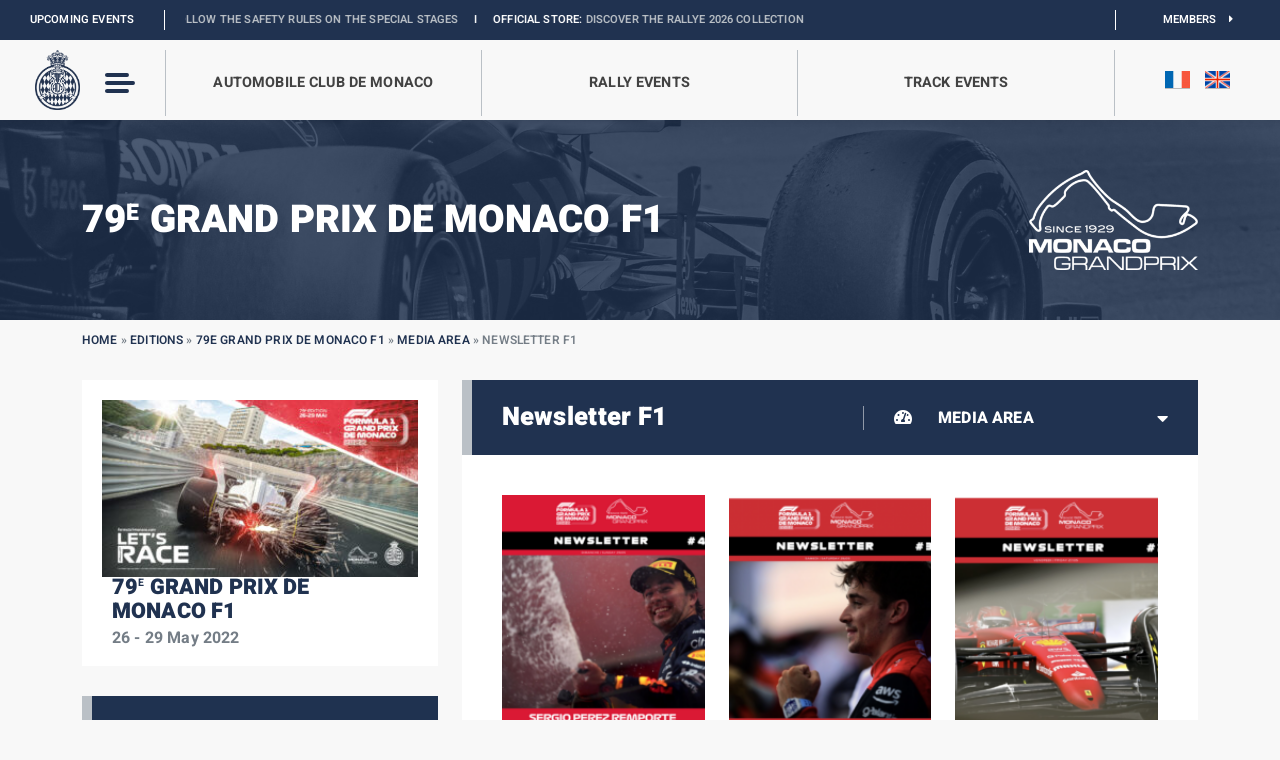

--- FILE ---
content_type: text/html; charset=UTF-8
request_url: https://acm.mc/en/edition/79e-grand-prix-de-monaco-f1/media-area/newsletter-f1/
body_size: 20074
content:
<!DOCTYPE html>
<!-- AWS FF -->
<html>
<head>
    <meta content="text/html; charset=UTF-8" name="Content-Type" />
    <meta content="width=device-width, initial-scale=1, maximum-scale=1, user-scalable=no" name="viewport">

        <meta name="twitter:image" content="" class="yoast-seo-meta-tag" />

    <title>Newsletter F1 - Automobile Club de Monaco</title>
<link data-rocket-preload as="style" href="https://fonts.googleapis.com/css2?family=Heebo%3Awght%40100%3B200%3B300%3B400%3B500%3B600%3B700%3B800%3B900&#038;display=swap" rel="preload">
<style type="text/css">@font-face {font-family:Heebo;font-style:normal;font-weight:100;src:url(/cf-fonts/v/heebo/5.0.16/latin/wght/normal.woff2);unicode-range:U+0000-00FF,U+0131,U+0152-0153,U+02BB-02BC,U+02C6,U+02DA,U+02DC,U+0304,U+0308,U+0329,U+2000-206F,U+2074,U+20AC,U+2122,U+2191,U+2193,U+2212,U+2215,U+FEFF,U+FFFD;font-display:swap;}@font-face {font-family:Heebo;font-style:normal;font-weight:100;src:url(/cf-fonts/v/heebo/5.0.16/hebrew/wght/normal.woff2);unicode-range:U+0590-05FF,U+200C-2010,U+20AA,U+25CC,U+FB1D-FB4F;font-display:swap;}@font-face {font-family:Heebo;font-style:normal;font-weight:200;src:url(/cf-fonts/v/heebo/5.0.16/latin/wght/normal.woff2);unicode-range:U+0000-00FF,U+0131,U+0152-0153,U+02BB-02BC,U+02C6,U+02DA,U+02DC,U+0304,U+0308,U+0329,U+2000-206F,U+2074,U+20AC,U+2122,U+2191,U+2193,U+2212,U+2215,U+FEFF,U+FFFD;font-display:swap;}@font-face {font-family:Heebo;font-style:normal;font-weight:200;src:url(/cf-fonts/v/heebo/5.0.16/hebrew/wght/normal.woff2);unicode-range:U+0590-05FF,U+200C-2010,U+20AA,U+25CC,U+FB1D-FB4F;font-display:swap;}@font-face {font-family:Heebo;font-style:normal;font-weight:300;src:url(/cf-fonts/v/heebo/5.0.16/hebrew/wght/normal.woff2);unicode-range:U+0590-05FF,U+200C-2010,U+20AA,U+25CC,U+FB1D-FB4F;font-display:swap;}@font-face {font-family:Heebo;font-style:normal;font-weight:300;src:url(/cf-fonts/v/heebo/5.0.16/latin/wght/normal.woff2);unicode-range:U+0000-00FF,U+0131,U+0152-0153,U+02BB-02BC,U+02C6,U+02DA,U+02DC,U+0304,U+0308,U+0329,U+2000-206F,U+2074,U+20AC,U+2122,U+2191,U+2193,U+2212,U+2215,U+FEFF,U+FFFD;font-display:swap;}@font-face {font-family:Heebo;font-style:normal;font-weight:400;src:url(/cf-fonts/v/heebo/5.0.16/latin/wght/normal.woff2);unicode-range:U+0000-00FF,U+0131,U+0152-0153,U+02BB-02BC,U+02C6,U+02DA,U+02DC,U+0304,U+0308,U+0329,U+2000-206F,U+2074,U+20AC,U+2122,U+2191,U+2193,U+2212,U+2215,U+FEFF,U+FFFD;font-display:swap;}@font-face {font-family:Heebo;font-style:normal;font-weight:400;src:url(/cf-fonts/v/heebo/5.0.16/hebrew/wght/normal.woff2);unicode-range:U+0590-05FF,U+200C-2010,U+20AA,U+25CC,U+FB1D-FB4F;font-display:swap;}@font-face {font-family:Heebo;font-style:normal;font-weight:500;src:url(/cf-fonts/v/heebo/5.0.16/latin/wght/normal.woff2);unicode-range:U+0000-00FF,U+0131,U+0152-0153,U+02BB-02BC,U+02C6,U+02DA,U+02DC,U+0304,U+0308,U+0329,U+2000-206F,U+2074,U+20AC,U+2122,U+2191,U+2193,U+2212,U+2215,U+FEFF,U+FFFD;font-display:swap;}@font-face {font-family:Heebo;font-style:normal;font-weight:500;src:url(/cf-fonts/v/heebo/5.0.16/hebrew/wght/normal.woff2);unicode-range:U+0590-05FF,U+200C-2010,U+20AA,U+25CC,U+FB1D-FB4F;font-display:swap;}@font-face {font-family:Heebo;font-style:normal;font-weight:600;src:url(/cf-fonts/v/heebo/5.0.16/latin/wght/normal.woff2);unicode-range:U+0000-00FF,U+0131,U+0152-0153,U+02BB-02BC,U+02C6,U+02DA,U+02DC,U+0304,U+0308,U+0329,U+2000-206F,U+2074,U+20AC,U+2122,U+2191,U+2193,U+2212,U+2215,U+FEFF,U+FFFD;font-display:swap;}@font-face {font-family:Heebo;font-style:normal;font-weight:600;src:url(/cf-fonts/v/heebo/5.0.16/hebrew/wght/normal.woff2);unicode-range:U+0590-05FF,U+200C-2010,U+20AA,U+25CC,U+FB1D-FB4F;font-display:swap;}@font-face {font-family:Heebo;font-style:normal;font-weight:700;src:url(/cf-fonts/v/heebo/5.0.16/hebrew/wght/normal.woff2);unicode-range:U+0590-05FF,U+200C-2010,U+20AA,U+25CC,U+FB1D-FB4F;font-display:swap;}@font-face {font-family:Heebo;font-style:normal;font-weight:700;src:url(/cf-fonts/v/heebo/5.0.16/latin/wght/normal.woff2);unicode-range:U+0000-00FF,U+0131,U+0152-0153,U+02BB-02BC,U+02C6,U+02DA,U+02DC,U+0304,U+0308,U+0329,U+2000-206F,U+2074,U+20AC,U+2122,U+2191,U+2193,U+2212,U+2215,U+FEFF,U+FFFD;font-display:swap;}@font-face {font-family:Heebo;font-style:normal;font-weight:800;src:url(/cf-fonts/v/heebo/5.0.16/hebrew/wght/normal.woff2);unicode-range:U+0590-05FF,U+200C-2010,U+20AA,U+25CC,U+FB1D-FB4F;font-display:swap;}@font-face {font-family:Heebo;font-style:normal;font-weight:800;src:url(/cf-fonts/v/heebo/5.0.16/latin/wght/normal.woff2);unicode-range:U+0000-00FF,U+0131,U+0152-0153,U+02BB-02BC,U+02C6,U+02DA,U+02DC,U+0304,U+0308,U+0329,U+2000-206F,U+2074,U+20AC,U+2122,U+2191,U+2193,U+2212,U+2215,U+FEFF,U+FFFD;font-display:swap;}@font-face {font-family:Heebo;font-style:normal;font-weight:900;src:url(/cf-fonts/v/heebo/5.0.16/latin/wght/normal.woff2);unicode-range:U+0000-00FF,U+0131,U+0152-0153,U+02BB-02BC,U+02C6,U+02DA,U+02DC,U+0304,U+0308,U+0329,U+2000-206F,U+2074,U+20AC,U+2122,U+2191,U+2193,U+2212,U+2215,U+FEFF,U+FFFD;font-display:swap;}@font-face {font-family:Heebo;font-style:normal;font-weight:900;src:url(/cf-fonts/v/heebo/5.0.16/hebrew/wght/normal.woff2);unicode-range:U+0590-05FF,U+200C-2010,U+20AA,U+25CC,U+FB1D-FB4F;font-display:swap;}</style>
<noscript data-wpr-hosted-gf-parameters=""><link rel="stylesheet" href="https://fonts.googleapis.com/css2?family=Heebo%3Awght%40100%3B200%3B300%3B400%3B500%3B600%3B700%3B800%3B900&#038;display=swap"></noscript>

    <link rel="profile" href="https://gmpg.org/xfn/11">
    <link rel="pingback" href="https://acm.mc/xmlrpc.php">

    <meta name='robots' content='index, follow, max-image-preview:large, max-snippet:-1, max-video-preview:-1' />

	<!-- This site is optimized with the Yoast SEO plugin v26.8 - https://yoast.com/product/yoast-seo-wordpress/ -->
	<link rel="canonical" href="https://acm.mc/en/edition/79e-grand-prix-de-monaco-f1/media-area/newsletter-f1/" />
	<meta property="og:locale" content="en_US" />
	<meta property="og:type" content="article" />
	<meta property="og:title" content="Newsletter F1 - Automobile Club de Monaco" />
	<meta property="og:url" content="https://acm.mc/en/edition/79e-grand-prix-de-monaco-f1/media-area/newsletter-f1/" />
	<meta property="og:site_name" content="Automobile Club de Monaco" />
	<meta property="article:publisher" content="https://www.facebook.com/automobileclubmonacoMC" />
	<meta property="article:modified_time" content="2022-06-02T15:44:17+00:00" />
	<meta name="twitter:card" content="summary_large_image" />
	<meta name="twitter:site" content="@ACM_Media" />
	<script type="application/ld+json" class="yoast-schema-graph">{"@context":"https://schema.org","@graph":[{"@type":"WebPage","@id":"https://acm.mc/en/edition/79e-grand-prix-de-monaco-f1/media-area/newsletter-f1/","url":"https://acm.mc/en/edition/79e-grand-prix-de-monaco-f1/media-area/newsletter-f1/","name":"Newsletter F1 - Automobile Club de Monaco","isPartOf":{"@id":"https://acm.mc/en/#website"},"datePublished":"2022-05-26T22:12:20+00:00","dateModified":"2022-06-02T15:44:17+00:00","breadcrumb":{"@id":"https://acm.mc/en/edition/79e-grand-prix-de-monaco-f1/media-area/newsletter-f1/#breadcrumb"},"inLanguage":"en-US","potentialAction":[{"@type":"ReadAction","target":["https://acm.mc/en/edition/79e-grand-prix-de-monaco-f1/media-area/newsletter-f1/"]}]},{"@type":"BreadcrumbList","@id":"https://acm.mc/en/edition/79e-grand-prix-de-monaco-f1/media-area/newsletter-f1/#breadcrumb","itemListElement":[{"@type":"ListItem","position":1,"name":"Home","item":"https://acm.mc/en/"},{"@type":"ListItem","position":2,"name":"Editions","item":"https://acm.mc/en/edition/"},{"@type":"ListItem","position":3,"name":"79e Grand Prix de Monaco F1","item":"https://acm.mc/en/edition/79e-grand-prix-de-monaco-f1/"},{"@type":"ListItem","position":4,"name":"Media area","item":"https://acm.mc/en/edition/79e-grand-prix-de-monaco-f1/media-area/"},{"@type":"ListItem","position":5,"name":"Newsletter F1"}]},{"@type":"WebSite","@id":"https://acm.mc/en/#website","url":"https://acm.mc/en/","name":"Automobile Club de Monaco","description":"Un site utilisant WordPress","potentialAction":[{"@type":"SearchAction","target":{"@type":"EntryPoint","urlTemplate":"https://acm.mc/en/?s={search_term_string}"},"query-input":{"@type":"PropertyValueSpecification","valueRequired":true,"valueName":"search_term_string"}}],"inLanguage":"en-US"}]}</script>
	<!-- / Yoast SEO plugin. -->


<link rel='dns-prefetch' href='//code.jquery.com' />
<link rel='dns-prefetch' href='//cdn.jsdelivr.net' />
<link rel='dns-prefetch' href='//www.youtube.com' />
<link rel='dns-prefetch' href='//maps.googleapis.com' />
<link rel='dns-prefetch' href='//cdnjs.cloudflare.com' />
<link rel='dns-prefetch' href='//polyfill.io' />
<link rel='dns-prefetch' href='//maxcdn.bootstrapcdn.com' />
<link rel='dns-prefetch' href='//fonts.googleapis.com' />

<link rel="alternate" title="oEmbed (JSON)" type="application/json+oembed" href="https://acm.mc/en/wp-json/oembed/1.0/embed?url=https%3A%2F%2Facm.mc%2Fen%2Fedition%2F79e-grand-prix-de-monaco-f1%2Fmedia-area%2Fnewsletter-f1%2F" />
<link rel="alternate" title="oEmbed (XML)" type="text/xml+oembed" href="https://acm.mc/en/wp-json/oembed/1.0/embed?url=https%3A%2F%2Facm.mc%2Fen%2Fedition%2F79e-grand-prix-de-monaco-f1%2Fmedia-area%2Fnewsletter-f1%2F&#038;format=xml" />
<style id='wp-img-auto-sizes-contain-inline-css' type='text/css'>
img:is([sizes=auto i],[sizes^="auto," i]){contain-intrinsic-size:3000px 1500px}
/*# sourceURL=wp-img-auto-sizes-contain-inline-css */
</style>
<style id='wp-emoji-styles-inline-css' type='text/css'>

	img.wp-smiley, img.emoji {
		display: inline !important;
		border: none !important;
		box-shadow: none !important;
		height: 1em !important;
		width: 1em !important;
		margin: 0 0.07em !important;
		vertical-align: -0.1em !important;
		background: none !important;
		padding: 0 !important;
	}
/*# sourceURL=wp-emoji-styles-inline-css */
</style>
<link rel='stylesheet' id='wp-block-library-css' href='https://acm.mc/wp-includes/css/dist/block-library/style.min.css' type='text/css' media='all' />
<style id='global-styles-inline-css' type='text/css'>
:root{--wp--preset--aspect-ratio--square: 1;--wp--preset--aspect-ratio--4-3: 4/3;--wp--preset--aspect-ratio--3-4: 3/4;--wp--preset--aspect-ratio--3-2: 3/2;--wp--preset--aspect-ratio--2-3: 2/3;--wp--preset--aspect-ratio--16-9: 16/9;--wp--preset--aspect-ratio--9-16: 9/16;--wp--preset--color--black: #000000;--wp--preset--color--cyan-bluish-gray: #abb8c3;--wp--preset--color--white: #ffffff;--wp--preset--color--pale-pink: #f78da7;--wp--preset--color--vivid-red: #cf2e2e;--wp--preset--color--luminous-vivid-orange: #ff6900;--wp--preset--color--luminous-vivid-amber: #fcb900;--wp--preset--color--light-green-cyan: #7bdcb5;--wp--preset--color--vivid-green-cyan: #00d084;--wp--preset--color--pale-cyan-blue: #8ed1fc;--wp--preset--color--vivid-cyan-blue: #0693e3;--wp--preset--color--vivid-purple: #9b51e0;--wp--preset--gradient--vivid-cyan-blue-to-vivid-purple: linear-gradient(135deg,rgb(6,147,227) 0%,rgb(155,81,224) 100%);--wp--preset--gradient--light-green-cyan-to-vivid-green-cyan: linear-gradient(135deg,rgb(122,220,180) 0%,rgb(0,208,130) 100%);--wp--preset--gradient--luminous-vivid-amber-to-luminous-vivid-orange: linear-gradient(135deg,rgb(252,185,0) 0%,rgb(255,105,0) 100%);--wp--preset--gradient--luminous-vivid-orange-to-vivid-red: linear-gradient(135deg,rgb(255,105,0) 0%,rgb(207,46,46) 100%);--wp--preset--gradient--very-light-gray-to-cyan-bluish-gray: linear-gradient(135deg,rgb(238,238,238) 0%,rgb(169,184,195) 100%);--wp--preset--gradient--cool-to-warm-spectrum: linear-gradient(135deg,rgb(74,234,220) 0%,rgb(151,120,209) 20%,rgb(207,42,186) 40%,rgb(238,44,130) 60%,rgb(251,105,98) 80%,rgb(254,248,76) 100%);--wp--preset--gradient--blush-light-purple: linear-gradient(135deg,rgb(255,206,236) 0%,rgb(152,150,240) 100%);--wp--preset--gradient--blush-bordeaux: linear-gradient(135deg,rgb(254,205,165) 0%,rgb(254,45,45) 50%,rgb(107,0,62) 100%);--wp--preset--gradient--luminous-dusk: linear-gradient(135deg,rgb(255,203,112) 0%,rgb(199,81,192) 50%,rgb(65,88,208) 100%);--wp--preset--gradient--pale-ocean: linear-gradient(135deg,rgb(255,245,203) 0%,rgb(182,227,212) 50%,rgb(51,167,181) 100%);--wp--preset--gradient--electric-grass: linear-gradient(135deg,rgb(202,248,128) 0%,rgb(113,206,126) 100%);--wp--preset--gradient--midnight: linear-gradient(135deg,rgb(2,3,129) 0%,rgb(40,116,252) 100%);--wp--preset--font-size--small: 13px;--wp--preset--font-size--medium: 20px;--wp--preset--font-size--large: 36px;--wp--preset--font-size--x-large: 42px;--wp--preset--spacing--20: 0.44rem;--wp--preset--spacing--30: 0.67rem;--wp--preset--spacing--40: 1rem;--wp--preset--spacing--50: 1.5rem;--wp--preset--spacing--60: 2.25rem;--wp--preset--spacing--70: 3.38rem;--wp--preset--spacing--80: 5.06rem;--wp--preset--shadow--natural: 6px 6px 9px rgba(0, 0, 0, 0.2);--wp--preset--shadow--deep: 12px 12px 50px rgba(0, 0, 0, 0.4);--wp--preset--shadow--sharp: 6px 6px 0px rgba(0, 0, 0, 0.2);--wp--preset--shadow--outlined: 6px 6px 0px -3px rgb(255, 255, 255), 6px 6px rgb(0, 0, 0);--wp--preset--shadow--crisp: 6px 6px 0px rgb(0, 0, 0);}:where(.is-layout-flex){gap: 0.5em;}:where(.is-layout-grid){gap: 0.5em;}body .is-layout-flex{display: flex;}.is-layout-flex{flex-wrap: wrap;align-items: center;}.is-layout-flex > :is(*, div){margin: 0;}body .is-layout-grid{display: grid;}.is-layout-grid > :is(*, div){margin: 0;}:where(.wp-block-columns.is-layout-flex){gap: 2em;}:where(.wp-block-columns.is-layout-grid){gap: 2em;}:where(.wp-block-post-template.is-layout-flex){gap: 1.25em;}:where(.wp-block-post-template.is-layout-grid){gap: 1.25em;}.has-black-color{color: var(--wp--preset--color--black) !important;}.has-cyan-bluish-gray-color{color: var(--wp--preset--color--cyan-bluish-gray) !important;}.has-white-color{color: var(--wp--preset--color--white) !important;}.has-pale-pink-color{color: var(--wp--preset--color--pale-pink) !important;}.has-vivid-red-color{color: var(--wp--preset--color--vivid-red) !important;}.has-luminous-vivid-orange-color{color: var(--wp--preset--color--luminous-vivid-orange) !important;}.has-luminous-vivid-amber-color{color: var(--wp--preset--color--luminous-vivid-amber) !important;}.has-light-green-cyan-color{color: var(--wp--preset--color--light-green-cyan) !important;}.has-vivid-green-cyan-color{color: var(--wp--preset--color--vivid-green-cyan) !important;}.has-pale-cyan-blue-color{color: var(--wp--preset--color--pale-cyan-blue) !important;}.has-vivid-cyan-blue-color{color: var(--wp--preset--color--vivid-cyan-blue) !important;}.has-vivid-purple-color{color: var(--wp--preset--color--vivid-purple) !important;}.has-black-background-color{background-color: var(--wp--preset--color--black) !important;}.has-cyan-bluish-gray-background-color{background-color: var(--wp--preset--color--cyan-bluish-gray) !important;}.has-white-background-color{background-color: var(--wp--preset--color--white) !important;}.has-pale-pink-background-color{background-color: var(--wp--preset--color--pale-pink) !important;}.has-vivid-red-background-color{background-color: var(--wp--preset--color--vivid-red) !important;}.has-luminous-vivid-orange-background-color{background-color: var(--wp--preset--color--luminous-vivid-orange) !important;}.has-luminous-vivid-amber-background-color{background-color: var(--wp--preset--color--luminous-vivid-amber) !important;}.has-light-green-cyan-background-color{background-color: var(--wp--preset--color--light-green-cyan) !important;}.has-vivid-green-cyan-background-color{background-color: var(--wp--preset--color--vivid-green-cyan) !important;}.has-pale-cyan-blue-background-color{background-color: var(--wp--preset--color--pale-cyan-blue) !important;}.has-vivid-cyan-blue-background-color{background-color: var(--wp--preset--color--vivid-cyan-blue) !important;}.has-vivid-purple-background-color{background-color: var(--wp--preset--color--vivid-purple) !important;}.has-black-border-color{border-color: var(--wp--preset--color--black) !important;}.has-cyan-bluish-gray-border-color{border-color: var(--wp--preset--color--cyan-bluish-gray) !important;}.has-white-border-color{border-color: var(--wp--preset--color--white) !important;}.has-pale-pink-border-color{border-color: var(--wp--preset--color--pale-pink) !important;}.has-vivid-red-border-color{border-color: var(--wp--preset--color--vivid-red) !important;}.has-luminous-vivid-orange-border-color{border-color: var(--wp--preset--color--luminous-vivid-orange) !important;}.has-luminous-vivid-amber-border-color{border-color: var(--wp--preset--color--luminous-vivid-amber) !important;}.has-light-green-cyan-border-color{border-color: var(--wp--preset--color--light-green-cyan) !important;}.has-vivid-green-cyan-border-color{border-color: var(--wp--preset--color--vivid-green-cyan) !important;}.has-pale-cyan-blue-border-color{border-color: var(--wp--preset--color--pale-cyan-blue) !important;}.has-vivid-cyan-blue-border-color{border-color: var(--wp--preset--color--vivid-cyan-blue) !important;}.has-vivid-purple-border-color{border-color: var(--wp--preset--color--vivid-purple) !important;}.has-vivid-cyan-blue-to-vivid-purple-gradient-background{background: var(--wp--preset--gradient--vivid-cyan-blue-to-vivid-purple) !important;}.has-light-green-cyan-to-vivid-green-cyan-gradient-background{background: var(--wp--preset--gradient--light-green-cyan-to-vivid-green-cyan) !important;}.has-luminous-vivid-amber-to-luminous-vivid-orange-gradient-background{background: var(--wp--preset--gradient--luminous-vivid-amber-to-luminous-vivid-orange) !important;}.has-luminous-vivid-orange-to-vivid-red-gradient-background{background: var(--wp--preset--gradient--luminous-vivid-orange-to-vivid-red) !important;}.has-very-light-gray-to-cyan-bluish-gray-gradient-background{background: var(--wp--preset--gradient--very-light-gray-to-cyan-bluish-gray) !important;}.has-cool-to-warm-spectrum-gradient-background{background: var(--wp--preset--gradient--cool-to-warm-spectrum) !important;}.has-blush-light-purple-gradient-background{background: var(--wp--preset--gradient--blush-light-purple) !important;}.has-blush-bordeaux-gradient-background{background: var(--wp--preset--gradient--blush-bordeaux) !important;}.has-luminous-dusk-gradient-background{background: var(--wp--preset--gradient--luminous-dusk) !important;}.has-pale-ocean-gradient-background{background: var(--wp--preset--gradient--pale-ocean) !important;}.has-electric-grass-gradient-background{background: var(--wp--preset--gradient--electric-grass) !important;}.has-midnight-gradient-background{background: var(--wp--preset--gradient--midnight) !important;}.has-small-font-size{font-size: var(--wp--preset--font-size--small) !important;}.has-medium-font-size{font-size: var(--wp--preset--font-size--medium) !important;}.has-large-font-size{font-size: var(--wp--preset--font-size--large) !important;}.has-x-large-font-size{font-size: var(--wp--preset--font-size--x-large) !important;}
/*# sourceURL=global-styles-inline-css */
</style>

<style id='classic-theme-styles-inline-css' type='text/css'>
/*! This file is auto-generated */
.wp-block-button__link{color:#fff;background-color:#32373c;border-radius:9999px;box-shadow:none;text-decoration:none;padding:calc(.667em + 2px) calc(1.333em + 2px);font-size:1.125em}.wp-block-file__button{background:#32373c;color:#fff;text-decoration:none}
/*# sourceURL=/wp-includes/css/classic-themes.min.css */
</style>
<link rel='stylesheet' id='ctf_styles-css' href='https://acm.mc/wp-content/plugins/custom-twitter-feeds/css/ctf-styles.min.css?ver=2.3.1' type='text/css' media='all' />
<link rel='stylesheet' id='cff-css' href='https://acm.mc/wp-content/cache/background-css/1/acm.mc/wp-content/plugins/custom-facebook-feed/assets/css/cff-style.min.css?ver=4.3.4&wpr_t=1769498052' type='text/css' media='all' />
<link rel='stylesheet' id='sb-font-awesome-css' href='https://maxcdn.bootstrapcdn.com/font-awesome/4.7.0/css/font-awesome.min.css' type='text/css' media='all' />
<link rel='stylesheet' id='bootstrap-css-css' href='https://cdn.jsdelivr.net/npm/bootstrap@5.1.0/dist/css/bootstrap.min.css' type='text/css' media='all' />
<link rel='stylesheet' id='style-css' href='https://acm.mc/wp-content/themes/acm-2025/style.css' type='text/css' media='all' />
<link rel='stylesheet' id='reset-min-css' href='https://acm.mc/wp-content/themes/acm-2025/assets/css/reset.min.css' type='text/css' media='all' />
<link rel='stylesheet' id='style-custom-css' href='https://acm.mc/wp-content/themes/acm-2025/assets/css/style.css?ver=1746778389' type='text/css' media='all' />
<link rel='stylesheet' id='style-custom-2025-css' href='https://acm.mc/wp-content/themes/acm-2025/assets/css/style-2025.css?ver=1769161067' type='text/css' media='all' />
<link rel='stylesheet' id='quiz-css' href='https://acm.mc/wp-content/themes/acm-2025/assets/css/quiz.css' type='text/css' media='all' />
<link rel='stylesheet' id='racefeed-css' href='https://acm.mc/wp-content/cache/background-css/1/acm.mc/wp-content/themes/acm-2025/assets/css/racefeed.css?wpr_t=1769498052' type='text/css' media='all' />
<link rel='stylesheet' id='archives-css' href='https://acm.mc/wp-content/themes/acm-2025/assets/css/style-archives.css' type='text/css' media='all' />
<link rel='stylesheet' id='slick-css-css' href='https://acm.mc/wp-content/themes/acm-2025/assets/slick/slick.css' type='text/css' media='all' />
<link rel='stylesheet' id='slick-theme-css-css' href='https://acm.mc/wp-content/cache/background-css/1/acm.mc/wp-content/themes/acm-2025/assets/slick/slick-theme.css?wpr_t=1769498052' type='text/css' media='all' />
<link rel='stylesheet' id='fancybox-css-css' href='https://cdn.jsdelivr.net/npm/@fancyapps/ui@4.0/dist/fancybox.css' type='text/css' media='all' />
<link rel='stylesheet' id='fontawesome-css' href='https://acm.mc/wp-content/themes/acm-2025/assets/fontawesome/css/all.css' type='text/css' media='all' />

<link rel='stylesheet' id='tablepress-default-css' href='https://acm.mc/wp-content/plugins/tablepress/css/build/default.css?ver=3.2.6' type='text/css' media='all' />
<link rel='stylesheet' id='sib-front-css-css' href='https://acm.mc/wp-content/cache/background-css/1/acm.mc/wp-content/plugins/mailin/css/mailin-front.css?wpr_t=1769498052' type='text/css' media='all' />
<script type="text/javascript" id="wpml-cookie-js-extra">
/* <![CDATA[ */
var wpml_cookies = {"wp-wpml_current_language":{"value":"en","expires":1,"path":"/"}};
var wpml_cookies = {"wp-wpml_current_language":{"value":"en","expires":1,"path":"/"}};
//# sourceURL=wpml-cookie-js-extra
/* ]]> */
</script>
<script type="text/javascript" src="https://acm.mc/wp-content/plugins/sitepress-multilingual-cms/res/js/cookies/language-cookie.js?ver=486900" id="wpml-cookie-js" defer="defer" data-wp-strategy="defer"></script>
<script type="text/javascript" src="https://acm.mc/wp-includes/js/jquery/jquery.min.js?ver=3.7.1" id="jquery-core-js"></script>
<script type="text/javascript" src="https://acm.mc/wp-includes/js/jquery/jquery-migrate.min.js?ver=3.4.1" id="jquery-migrate-js"></script>
<script type="text/javascript" src="https://code.jquery.com/jquery-3.6.0.min.js" id="jquery-latest-js"></script>
<script type="text/javascript" src="https://cdn.jsdelivr.net/npm/popper.js@1.16.1/dist/umd/popper.min.js" id="Popper-js"></script>
<script type="text/javascript" src="https://cdn.jsdelivr.net/npm/bootstrap@5.1.0/dist/js/bootstrap.min.js" id="Bootstrap-js"></script>
<script type="text/javascript" src="https://acm.mc/wp-content/themes/acm-2025/assets/js/archives.js" id="archives-js-js"></script>
<script type="text/javascript" src="https://www.youtube.com/iframe_api" id="youtube-js"></script>
<script type="text/javascript" src="https://maps.googleapis.com/maps/api/js?key=AIzaSyDgyV8rrT_bwIl1d2QgwPNQ7mdiT8k_JpM" id="gmap-js"></script>
<script type="text/javascript" src="https://acm.mc/wp-content/themes/acm-2025/assets/slick/slick.js" id="slick-js-js"></script>
<script type="text/javascript" src="https://cdn.jsdelivr.net/npm/@fancyapps/ui@4.0/dist/fancybox.umd.js" id="fancybox-js-js"></script>
<script type="text/javascript" src="https://cdnjs.cloudflare.com/ajax/libs/jquery.downCount/1.0.0/jquery.downCount.js" id="downCount-js"></script>
<script type="text/javascript" src="https://cdnjs.cloudflare.com/polyfill/v3/polyfill.min.js?features=default" id="polyfill-js"></script>
<script type="text/javascript" id="sib-front-js-js-extra">
/* <![CDATA[ */
var sibErrMsg = {"invalidMail":"Please fill out valid email address","requiredField":"Please fill out required fields","invalidDateFormat":"Please fill out valid date format","invalidSMSFormat":"Please fill out valid phone number"};
var ajax_sib_front_object = {"ajax_url":"https://acm.mc/wp-admin/admin-ajax.php","ajax_nonce":"0ee1d24005","flag_url":"https://acm.mc/wp-content/plugins/mailin/img/flags/"};
//# sourceURL=sib-front-js-js-extra
/* ]]> */
</script>
<script type="text/javascript" src="https://acm.mc/wp-content/plugins/mailin/js/mailin-front.js?ver=1768487656" id="sib-front-js-js"></script>
<link rel="https://api.w.org/" href="https://acm.mc/en/wp-json/" /><link rel="alternate" title="JSON" type="application/json" href="https://acm.mc/en/wp-json/wp/v2/editions/10583589" /><link rel="EditURI" type="application/rsd+xml" title="RSD" href="https://acm.mc/xmlrpc.php?rsd" />
<link rel='shortlink' href='https://acm.mc/en/?p=10583589' />
<link rel="icon" href="https://acm.mc/wp-content/uploads/2022/05/cropped-logo-acm-web-favicon-1-32x32.png" sizes="32x32" />
<link rel="icon" href="https://acm.mc/wp-content/uploads/2022/05/cropped-logo-acm-web-favicon-1-192x192.png" sizes="192x192" />
<link rel="apple-touch-icon" href="https://acm.mc/wp-content/uploads/2022/05/cropped-logo-acm-web-favicon-1-180x180.png" />
<meta name="msapplication-TileImage" content="https://acm.mc/wp-content/uploads/2022/05/cropped-logo-acm-web-favicon-1-270x270.png" />
<noscript><style id="rocket-lazyload-nojs-css">.rll-youtube-player, [data-lazy-src]{display:none !important;}</style></noscript>    <meta name="google-site-verification" content="s6OfMiQaIlj8sV8AYSeh1esNeh0ntX8C_XuGUWMXumw" />
    <!-- Google Tag Manager -->
    <script>(function(w,d,s,l,i){w[l]=w[l]||[];w[l].push({'gtm.start':
    new Date().getTime(),event:'gtm.js'});var f=d.getElementsByTagName(s)[0],
    j=d.createElement(s),dl=l!='dataLayer'?'&l='+l:'';j.async=true;j.src=
    'https://www.googletagmanager.com/gtm.js?id='+i+dl;f.parentNode.insertBefore(j,f);
    })(window,document,'script','dataLayer','GTM-PV63T58');</script>

<style id="wpr-lazyload-bg-container"></style><style id="wpr-lazyload-bg-exclusion"></style>
<noscript>
<style id="wpr-lazyload-bg-nostyle">#cff .cff-author-img{--wpr-bg-2a8621ce-017f-4382-81f0-3c33e062cf3e: url('https://acm.mc/wp-content/plugins/custom-facebook-feed/assets/img/cff-avatar.png');}#cff .cff-author.cff-no-author-info .cff-author-img{--wpr-bg-9d5e4dc3-4919-4ece-b94b-01b0c3d500c5: url('https://acm.mc/wp-content/plugins/custom-facebook-feed/assets/img/cff-avatar.png');}.overlay-blue .pattern{--wpr-bg-4552ff70-37ca-4ade-ad0e-2bdd36faf999: url('https://acm.mc/wp-content/themes/acm-2025/assets/img/pattern-acm.jpg');}.login-racefeed{--wpr-bg-43cdddd6-1069-4b28-a573-1021dad1ab0a: url('https://acm.mc/wp-content/themes/acm-2025/assets/img/background-logo-acm.jpg');}.slick-loading .slick-list{--wpr-bg-961e7c1b-e0eb-4742-97e7-287d25635a33: url('https://acm.mc/wp-content/themes/acm-2025/assets/slick/ajax-loader.gif');}.sib-country-block .sib-toggle .sib-cflags{--wpr-bg-2d62ecfa-b6fb-4e3d-9f6a-4b116b1f2520: url('https://acm.mc/wp-content/plugins/mailin/img/flags/fr.png');}.sib-sms-field ul.sib-country-list li .sib-flag-box .sib-flag{--wpr-bg-bb877f02-7bbe-4fc3-9474-0c3d433fcf42: url('https://acm.mc/wp-content/plugins/mailin/img/flags/ad.png');}</style>
</noscript>
<script type="application/javascript">const rocket_pairs = [{"selector":"#cff .cff-author-img","style":"#cff .cff-author-img{--wpr-bg-2a8621ce-017f-4382-81f0-3c33e062cf3e: url('https:\/\/acm.mc\/wp-content\/plugins\/custom-facebook-feed\/assets\/img\/cff-avatar.png');}","hash":"2a8621ce-017f-4382-81f0-3c33e062cf3e","url":"https:\/\/acm.mc\/wp-content\/plugins\/custom-facebook-feed\/assets\/img\/cff-avatar.png"},{"selector":"#cff .cff-author.cff-no-author-info .cff-author-img","style":"#cff .cff-author.cff-no-author-info .cff-author-img{--wpr-bg-9d5e4dc3-4919-4ece-b94b-01b0c3d500c5: url('https:\/\/acm.mc\/wp-content\/plugins\/custom-facebook-feed\/assets\/img\/cff-avatar.png');}","hash":"9d5e4dc3-4919-4ece-b94b-01b0c3d500c5","url":"https:\/\/acm.mc\/wp-content\/plugins\/custom-facebook-feed\/assets\/img\/cff-avatar.png"},{"selector":".overlay-blue .pattern","style":".overlay-blue .pattern{--wpr-bg-4552ff70-37ca-4ade-ad0e-2bdd36faf999: url('https:\/\/acm.mc\/wp-content\/themes\/acm-2025\/assets\/img\/pattern-acm.jpg');}","hash":"4552ff70-37ca-4ade-ad0e-2bdd36faf999","url":"https:\/\/acm.mc\/wp-content\/themes\/acm-2025\/assets\/img\/pattern-acm.jpg"},{"selector":".login-racefeed","style":".login-racefeed{--wpr-bg-43cdddd6-1069-4b28-a573-1021dad1ab0a: url('https:\/\/acm.mc\/wp-content\/themes\/acm-2025\/assets\/img\/background-logo-acm.jpg');}","hash":"43cdddd6-1069-4b28-a573-1021dad1ab0a","url":"https:\/\/acm.mc\/wp-content\/themes\/acm-2025\/assets\/img\/background-logo-acm.jpg"},{"selector":".slick-loading .slick-list","style":".slick-loading .slick-list{--wpr-bg-961e7c1b-e0eb-4742-97e7-287d25635a33: url('https:\/\/acm.mc\/wp-content\/themes\/acm-2025\/assets\/slick\/ajax-loader.gif');}","hash":"961e7c1b-e0eb-4742-97e7-287d25635a33","url":"https:\/\/acm.mc\/wp-content\/themes\/acm-2025\/assets\/slick\/ajax-loader.gif"},{"selector":".sib-country-block .sib-toggle .sib-cflags","style":".sib-country-block .sib-toggle .sib-cflags{--wpr-bg-2d62ecfa-b6fb-4e3d-9f6a-4b116b1f2520: url('https:\/\/acm.mc\/wp-content\/plugins\/mailin\/img\/flags\/fr.png');}","hash":"2d62ecfa-b6fb-4e3d-9f6a-4b116b1f2520","url":"https:\/\/acm.mc\/wp-content\/plugins\/mailin\/img\/flags\/fr.png"},{"selector":".sib-sms-field ul.sib-country-list li .sib-flag-box .sib-flag","style":".sib-sms-field ul.sib-country-list li .sib-flag-box .sib-flag{--wpr-bg-bb877f02-7bbe-4fc3-9474-0c3d433fcf42: url('https:\/\/acm.mc\/wp-content\/plugins\/mailin\/img\/flags\/ad.png');}","hash":"bb877f02-7bbe-4fc3-9474-0c3d433fcf42","url":"https:\/\/acm.mc\/wp-content\/plugins\/mailin\/img\/flags\/ad.png"}]; const rocket_excluded_pairs = [];</script><meta name="generator" content="WP Rocket 3.20.3" data-wpr-features="wpr_lazyload_css_bg_img wpr_lazyload_images wpr_lazyload_iframes wpr_preload_links wpr_desktop" /></head>

<body data-rsssl=1 class="wp-singular edition-template-default single single-edition postid-10583589 wp-theme-acm-2025">
    <!-- Google Tag Manager (noscript) -->
    <noscript><iframe src="https://www.googletagmanager.com/ns.html?id=GTM-PV63T58"
    height="0" width="0" style="display:none;visibility:hidden"></iframe></noscript>
    <!-- End Google Tag Manager (noscript) -->

<header data-rocket-location-hash="a958a4e02512def1962799edcb763194">
    
    

<div data-rocket-location-hash="cc90b9b433417be7b72419eac303e516" class="header-top">
	<div data-rocket-location-hash="c8824d7cebc932a41469d8a78edd5b5f" class="zone-marquee">
		<div class="d-none d-lg-block partie-fixe">
			Upcoming Events		</div>
		<div class="partie-defilante">
			<div class="d-none d-lg-block">
				<marquee scrollamount="6">
					<p>
					<strong>Rallye Monte-Carlo WRC 2026: </strong><a href="https://acm.mc/en/epreuves/rallye-automobile-monte-carlo/event/live/">Follow this 94th edition LIVE</a>
&nbsp;
&nbsp;
ı
&nbsp;
&nbsp;
<strong>Rallye Monte-Carlo WRC 2026: </strong><a href="https://acm.mc/en/epreuves/rallye-automobile-monte-carlo/spectators-area/safety-rules/">Follow the safety rules on the special stages</a>
&nbsp;
&nbsp;
ı
&nbsp;
&nbsp;
<strong>Official Store:</strong> <a href="https://boutiqueacm.com">Discover the Rallye 2026 collection</a>
&nbsp;
					</p>
				</marquee>
			</div>
			<div class="d-lg-none">
				<marquee scrollamount="3">
					<p>
					<strong>Rallye Monte-Carlo WRC 2026: </strong><a href="https://acm.mc/en/epreuves/rallye-automobile-monte-carlo/event/live/">Follow this 94th edition LIVE</a>
&nbsp;
&nbsp;
ı
&nbsp;
&nbsp;
<strong>Rallye Monte-Carlo WRC 2026: </strong><a href="https://acm.mc/en/epreuves/rallye-automobile-monte-carlo/spectators-area/safety-rules/">Follow the safety rules on the special stages</a>
&nbsp;
&nbsp;
ı
&nbsp;
&nbsp;
<strong>Official Store:</strong> <a href="https://boutiqueacm.com">Discover the Rallye 2026 collection</a>
&nbsp;
					</p>
				</marquee>
			</div>
		</div>
	</div>
	<div data-rocket-location-hash="9fed1f9d0ca800a4407ab52b7ae2634c" class="acces-membres">
		<a href="https://www.club-acm.com/" target="_blank">Members &nbsp;&nbsp; <i class="fas fa-caret-right"></i></a>
	</div>
</div>

<div data-rocket-location-hash="5cd5940341203f57af0c6567f22595ea" class="header-menu">
	<div data-rocket-location-hash="b3fc23520db333ef909de69b9c2d23b8" class="zone-logo-burger">
		<div class="d-xl-none icone-burger">
			<div class="bars"></div>
			<span> Menu</span>
		</div>
		<div data-rocket-location-hash="86f09022d303c268fc6da29eba2828b9" class="logo">
			<a href="https://acm.mc/en/"><img src="data:image/svg+xml,%3Csvg%20xmlns='http://www.w3.org/2000/svg'%20viewBox='0%200%200%200'%3E%3C/svg%3E" data-lazy-src="https://acm.mc/wp-content/themes/acm-2025/assets/img/logo-acm-web.png"><noscript><img src="https://acm.mc/wp-content/themes/acm-2025/assets/img/logo-acm-web.png"></noscript></a>
		</div>
		<div class="d-none d-xl-block icone-burger">
			<div class="bars"></div>
		</div>
	</div>

	<div data-rocket-location-hash="eee5e6c33f01414fd9b1d5a0ebe6fcc0" class="d-none d-xl-block zone-menu">

				<div data-rocket-location-hash="4c850314c1812ca923703c2cce3a02a0" class="row g-0">
							<div class="col-4">
					<a data-menu="1" href="" class="d-flex align-items-center justify-content-center bt-menu">Automobile Club de Monaco</a>
				</div>
								<div class="col-4">
					<a data-menu="2" href="" class="d-flex align-items-center justify-content-center bt-menu">Rally Events</a>
				</div>
								<div class="col-4">
					<a data-menu="3" href="" class="d-flex align-items-center justify-content-center bt-menu">Track Events</a>
				</div>
						</div>

							<div id="menu-hover1" class="row justify-content-center row-menu-hover tpl-2025">

									<div class="col-xl-4 g-0">
						<div class="box-menu-hover">
                            <!-- <div class="zone-image "> -->
                            <div class="zone-image ">
                                <div data-bg="https://acm.mc/wp-content/uploads/2025/10/banniere-page-club-2025-1024x363.jpg" class="image bkg-cover rocket-lazyload" style=""></div>
																                                <a href="https://acm.mc/en/automobile-club/the-club/" class="stretched-link"></a>
                            </div>
                            <div class="content-menu-hover">
                                <div class="d-flex align-items-center titre">
                                    The Club                                </div>
								<div class="date">
																	</div>
                                <div class="zone-cta">
                                    <a href="https://acm.mc/en/automobile-club/the-club/" class="cta blue">View more</a>
                                </div>
                            </div>
                            <div class="clear"></div>
						</div>
					</div>
										<div class="col-xl-4 g-0">
						<div class="box-menu-hover">
                            <!-- <div class="zone-image "> -->
                            <div class="zone-image ">
                                <div data-bg="https://acm.mc/wp-content/uploads/2023/11/DSC05911-1024x683.webp" class="image bkg-cover rocket-lazyload" style=""></div>
																                                <a href="https://acm.mc/en/automobile-club/le-restaurant/" class="stretched-link"></a>
                            </div>
                            <div class="content-menu-hover">
                                <div class="d-flex align-items-center titre">
                                    Restaurant « Le Club »                                </div>
								<div class="date">
																	</div>
                                <div class="zone-cta">
                                    <a href="https://acm.mc/en/automobile-club/le-restaurant/" class="cta blue">View more</a>
                                </div>
                            </div>
                            <div class="clear"></div>
						</div>
					</div>
										<div class="col-xl-4 g-0">
						<div class="box-menu-hover">
                            <!-- <div class="zone-image "> -->
                            <div class="zone-image ">
                                <div data-bg="https://acm.mc/wp-content/uploads/2024/01/banner-commissaires-1024x683.webp" class="image bkg-cover rocket-lazyload" style=""></div>
																                                <a href="https://acm.mc/en/automobile-club/corps-of-marshals/" class="stretched-link"></a>
                            </div>
                            <div class="content-menu-hover">
                                <div class="d-flex align-items-center titre">
                                    Corps of Marshals                                </div>
								<div class="date">
																	</div>
                                <div class="zone-cta">
                                    <a href="https://acm.mc/en/automobile-club/corps-of-marshals/" class="cta blue">View more</a>
                                </div>
                            </div>
                            <div class="clear"></div>
						</div>
					</div>
					
			</div>
						<div id="menu-hover2" class="row justify-content-center row-menu-hover tpl-2025">

									<div class="col-xl-4 g-0">
						<div class="box-menu-hover">
                            <!-- <div class="zone-image "> -->
                            <div class="zone-image ">
                                <div data-bg="https://acm.mc/wp-content/uploads/2025/05/Visuel_WRC2026_1920x1080-1024x576.jpg" class="image bkg-cover rocket-lazyload" style=""></div>
																                                <a href="https://acm.mc/en/epreuves/rallye-automobile-monte-carlo/" class="stretched-link"></a>
                            </div>
                            <div class="content-menu-hover">
                                <div class="d-flex align-items-center titre">
                                    Rallye Automobile Monte-Carlo                                </div>
								<div class="date">
									22 - 25 January 2026								</div>
                                <div class="zone-cta">
                                    <a href="https://acm.mc/en/epreuves/rallye-automobile-monte-carlo/" class="cta blue">View more</a>
                                </div>
                            </div>
                            <div class="clear"></div>
						</div>
					</div>
										<div class="col-xl-4 g-0">
						<div class="box-menu-hover">
                            <!-- <div class="zone-image "> -->
                            <div class="zone-image ">
                                <div data-bg="https://acm.mc/wp-content/uploads/2025/05/Visuel_RMCH2026_1920x1080-1024x576.jpg" class="image bkg-cover rocket-lazyload" style=""></div>
																                                <a href="https://acm.mc/en/epreuves/rallye-monte-carlo-historique/" class="stretched-link"></a>
                            </div>
                            <div class="content-menu-hover">
                                <div class="d-flex align-items-center titre">
                                    Rallye Monte-Carlo Historique                                </div>
								<div class="date">
									29 January - 07 February 2026								</div>
                                <div class="zone-cta">
                                    <a href="https://acm.mc/en/epreuves/rallye-monte-carlo-historique/" class="cta blue">View more</a>
                                </div>
                            </div>
                            <div class="clear"></div>
						</div>
					</div>
										<div class="col-xl-4 g-0">
						<div class="box-menu-hover">
                            <!-- <div class="zone-image "> -->
                            <div class="zone-image ">
                                <div data-bg="https://acm.mc/wp-content/uploads/2025/05/E-RALLYE-2025_1920x1080-1024x576.jpg" class="image bkg-cover rocket-lazyload" style=""></div>
																                                <a href="https://acm.mc/en/epreuves/e-rallye-monte-carlo/" class="stretched-link"></a>
                            </div>
                            <div class="content-menu-hover">
                                <div class="d-flex align-items-center titre">
                                    E-Rallye Monte-Carlo                                </div>
								<div class="date">
									15 - 18 October 2025								</div>
                                <div class="zone-cta">
                                    <a href="https://acm.mc/en/epreuves/e-rallye-monte-carlo/" class="cta blue">View more</a>
                                </div>
                            </div>
                            <div class="clear"></div>
						</div>
					</div>
					
			</div>
						<div id="menu-hover3" class="row justify-content-center row-menu-hover tpl-2025">

									<div class="col-xl-4 g-0">
						<div class="box-menu-hover">
                            <!-- <div class="zone-image "> -->
                            <div class="zone-image ">
                                <div data-bg="https://acm.mc/wp-content/uploads/2025/05/BAT_Visuel_GPF12026_1920x1080_WEB_TEMP-1024x576.jpg" class="image bkg-cover rocket-lazyload" style=""></div>
																                                <a href="https://acm.mc/en/epreuves/formula-1-grand-prix-de-monaco/" class="stretched-link"></a>
                            </div>
                            <div class="content-menu-hover">
                                <div class="d-flex align-items-center titre">
                                    Formula 1 Louis Vuitton Grand Prix de Monaco                                </div>
								<div class="date">
									04 - 07 June 2026								</div>
                                <div class="zone-cta">
                                    <a href="https://acm.mc/en/epreuves/formula-1-grand-prix-de-monaco/" class="cta blue">View more</a>
                                </div>
                            </div>
                            <div class="clear"></div>
						</div>
					</div>
										<div class="col-xl-4 g-0">
						<div class="box-menu-hover">
                            <!-- <div class="zone-image "> -->
                            <div class="zone-image ">
                                <div data-bg="https://acm.mc/wp-content/uploads/2025/08/visuel_GPH2026_1920x1080-1024x576.jpg" class="image bkg-cover rocket-lazyload" style=""></div>
																                                <a href="https://acm.mc/en/epreuves/grand-prix-de-monaco-historique/" class="stretched-link"></a>
                            </div>
                            <div class="content-menu-hover">
                                <div class="d-flex align-items-center titre">
                                    Grand Prix de Monaco Historique                                </div>
								<div class="date">
									24 - 26 April 2026								</div>
                                <div class="zone-cta">
                                    <a href="https://acm.mc/en/epreuves/grand-prix-de-monaco-historique/" class="cta blue">View more</a>
                                </div>
                            </div>
                            <div class="clear"></div>
						</div>
					</div>
										<div class="col-xl-4 g-0">
						<div class="box-menu-hover">
                            <!-- <div class="zone-image img-placeholder"> -->
                            <div class="zone-image img-placeholder">
                                <div data-bg="https://acm.mc/wp-content/uploads/2025/05/IMG_7596-1024x683.jpg" class="image bkg-cover rocket-lazyload" style=""></div>
																                                <div data-rocket-location-hash="2d258910065962d7945699aaf2d5c26e" class="overlay"></div>
                                <div class="logo-epreuve">
                                    <img src="data:image/svg+xml,%3Csvg%20xmlns='http://www.w3.org/2000/svg'%20viewBox='0%200%200%200'%3E%3C/svg%3E" data-lazy-src="https://acm.mc/wp-content/uploads/2022/06/Monaco_E-Prix_2L_fond_blanc_ok.png" /><noscript><img src="https://acm.mc/wp-content/uploads/2022/06/Monaco_E-Prix_2L_fond_blanc_ok.png" /></noscript>
                                </div>
								                                <a href="https://acm.mc/en/epreuves/monaco-e-prix/" class="stretched-link"></a>
                            </div>
                            <div class="content-menu-hover">
                                <div class="d-flex align-items-center titre">
                                    Monaco E-Prix                                </div>
								<div class="date">
									16 - 17 May 2026								</div>
                                <div class="zone-cta">
                                    <a href="https://acm.mc/en/epreuves/monaco-e-prix/" class="cta blue">View more</a>
                                </div>
                            </div>
                            <div class="clear"></div>
						</div>
					</div>
					
			</div>
			
	</div>

	<div data-rocket-location-hash="8a3daddcd4eb6a000461c2acbf5691ea" class="d-flex align-items-center justify-content-center zone-langues">
						<a href="https://acm.mc/edition/79e-grand-prix-de-monaco-f1/espace-media/newsletter-f1/" class="langue"><img src="data:image/svg+xml,%3Csvg%20xmlns='http://www.w3.org/2000/svg'%20viewBox='0%200%200%200'%3E%3C/svg%3E" data-lazy-src="https://acm.mc/wp-content/themes/acm-2025/assets/img/FLAG_FR.png"><noscript><img src="https://acm.mc/wp-content/themes/acm-2025/assets/img/FLAG_FR.png"></noscript></a>
								<a href="https://acm.mc/en/edition/79e-grand-prix-de-monaco-f1/media-area/newsletter-f1/" class="langue"><img src="data:image/svg+xml,%3Csvg%20xmlns='http://www.w3.org/2000/svg'%20viewBox='0%200%200%200'%3E%3C/svg%3E" data-lazy-src="https://acm.mc/wp-content/themes/acm-2025/assets/img/FLAG_EN.png"><noscript><img src="https://acm.mc/wp-content/themes/acm-2025/assets/img/FLAG_EN.png"></noscript></a>
					</div>
</div></header>





<div data-rocket-location-hash="eabe1db6d1c8a1db8934d1c05a6b40d8" class="menu-burger">
	<div data-rocket-location-hash="76d9d4442a9cb78e065a95d6afacab11" class="zone-logo-burger">
		<div class="logo">
			<a href="https://acm.mc/en/"><img src="data:image/svg+xml,%3Csvg%20xmlns='http://www.w3.org/2000/svg'%20viewBox='0%200%200%200'%3E%3C/svg%3E" data-lazy-src="https://acm.mc/wp-content/themes/acm-2025/assets/img/logo-acm-web-white.png"><noscript><img src="https://acm.mc/wp-content/themes/acm-2025/assets/img/logo-acm-web-white.png"></noscript></a>
		</div>
		<div data-rocket-location-hash="a58066314fe447c535cbe5fa3164c532" class="icone-burger-close">
			<div class="bars"></div>
		</div>
	</div>


		<div data-rocket-location-hash="93cff34475c98351de7370d4ce3451c8" class="d-none d-lg-block contenu-menu-burger">
		<div data-rocket-location-hash="710a71c71cfc139692dac2ba4b1592af" class="row g-0">
							<div class="col-4">
					<div class="d-flex align-items-center justify-content-center label-menu-burger">Automobile Club de Monaco</div>
					<div class="column-menu">
						<div class="border-column"></div>
													<span class="titre-ul"><a href="https://acm.mc/en/automobile-club/the-club/">The Club</a></span>

							<ul>										<li><a href="https://acm.mc/en/automobile-club/the-club/lautomobile-club-de-monaco/">L'Automobile Club de Monaco</a></li>
																				<li><a href="https://acm.mc/en/automobile-club/the-club/membership/">Membership</a></li>
																				<li><a href="https://acm.mc/en/automobile-club/the-club/competition-licence-holders-area/fia-htp-regularity-pass-fiva/">FIA HTP - Regularity Pass - FIVA</a></li>
																				<li><a href="https://acm.mc/en/automobile-club/the-club/competition-licence-holders-area/international-licence-request/">International Licence request</a></li>
																				<li><a href="https://acm.mc/en/automobile-club/the-club/environment/">Environment</a></li>
										</ul>							<span class="titre-ul"><a href="https://acm.mc/en/automobile-club/le-restaurant/">Restaurant « Le Club »</a></span>

							<ul></ul>							<span class="titre-ul"><a href="https://acm.mc/en/automobile-club/corps-of-marshals/">Corps of Marshals</a></span>

							<ul>										<li><a href="https://acm.mc/en/automobile-club/corps-of-marshals/le-corps-des-commissaires/">Le Corps des Commissaires</a></li>
																				<li><a href="https://acm.mc/en/automobile-club/corps-of-marshals/devenir-commissaire-de-lacm/">Devenir Commissaire</a></li>
																				<li><a href="https://acm.mc/en/automobile-club/corps-of-marshals/newsletter/">Newsletter</a></li>
																				<li><a href="https://acm.mc/en/automobile-club/corps-of-marshals/photos/">Photos</a></li>
																				<li><a href="https://acm.mc/en/automobile-club/corps-of-marshals/videos/">Videos</a></li>
																				<li><a href="https://acm.mc/en/automobile-club/corps-of-marshals/marshals-and-officials-area/">Marshals and Officials Area</a></li>
										</ul>							<span class="titre-ul"><a href="https://acm.mc/en/automobile-club/official-store/">Official store</a></span>

							<ul></ul>							<span class="titre-ul"><a href="https://acm.mc/en/automobile-club/official-ticketing/">Official ticketing</a></span>

							<ul></ul>					</div>
				</div>
								<div class="col-4">
					<div class="d-flex align-items-center justify-content-center label-menu-burger">Rally Events</div>
					<div class="column-menu">
						<div class="border-column"></div>
													<span class="titre-ul"><a href="https://acm.mc/en/epreuves/rallye-automobile-monte-carlo/">Rallye Automobile Monte-Carlo</a></span>

							<ul>										<li><a href="https://acm.mc/en/epreuves/rallye-automobile-monte-carlo/event/">Event</a></li>
																				<li><a href="https://acm.mc/en/epreuves/rallye-automobile-monte-carlo/spectators-area/">Spectators area</a></li>
																				<li><a href="https://acm.mc/en/epreuves/rallye-automobile-monte-carlo/fan-experience/">Fan Experience</a></li>
																				<li><a href="https://acm.mc/en/epreuves/rallye-automobile-monte-carlo/competitors-area/">Competitors area</a></li>
																				<li><a href="https://acm.mc/en/epreuves/rallye-automobile-monte-carlo/press-area/">Press area</a></li>
																				<li><a href="https://acm.mc/en/epreuves/rallye-automobile-monte-carlo/environment/">Environment</a></li>
																				<li><a href="https://acm.mc/en/epreuves/rallye-automobile-monte-carlo/archives/">Archives</a></li>
										</ul>							<span class="titre-ul"><a href="https://acm.mc/en/epreuves/rallye-monte-carlo-historique/">Rallye Monte-Carlo Historique</a></span>

							<ul>										<li><a href="https://acm.mc/en/epreuves/rallye-monte-carlo-historique/event/">Event</a></li>
																				<li><a href="https://acm.mc/en/epreuves/rallye-monte-carlo-historique/competitors-area/">Competitors area</a></li>
																				<li><a href="https://acm.mc/en/epreuves/rallye-monte-carlo-historique/fan-experience/">Fan Experience</a></li>
																				<li><a href="https://acm.mc/en/epreuves/rallye-monte-carlo-historique/press-area/">Press area</a></li>
																				<li><a href="https://acm.mc/en/epreuves/rallye-monte-carlo-historique/archives/">Archives</a></li>
										</ul>							<span class="titre-ul"><a href="https://acm.mc/en/epreuves/e-rallye-monte-carlo/">E-Rallye Monte-Carlo</a></span>

							<ul>										<li><a href="https://acm.mc/en/epreuves/e-rallye-monte-carlo/event/">Event</a></li>
																				<li><a href="https://acm.mc/en/epreuves/e-rallye-monte-carlo/competitors-area/">Competitors area</a></li>
																				<li><a href="https://acm.mc/en/epreuves/e-rallye-monte-carlo/press-area/">Press area</a></li>
																				<li><a href="https://acm.mc/en/epreuves/e-rallye-monte-carlo/fan-experience/">Fan experience</a></li>
																				<li><a href="https://acm.mc/en/epreuves/e-rallye-monte-carlo/archives/">Archives</a></li>
																				<li><a href="https://acm.mc/en/epreuves/e-rallye-monte-carlo/environment/">Environment</a></li>
										</ul>					</div>
				</div>
								<div class="col-4">
					<div class="d-flex align-items-center justify-content-center label-menu-burger">Track Events</div>
					<div class="column-menu">
						<div class="border-column"></div>
													<span class="titre-ul"><a href="https://acm.mc/en/epreuves/formula-1-grand-prix-de-monaco/">Formula 1 Louis Vuitton Grand Prix de Monaco</a></span>

							<ul>										<li><a href="https://acm.mc/en/epreuves/formula-1-grand-prix-de-monaco/event/">Event</a></li>
																				<li><a href="https://acm.mc/en/epreuves/formula-1-grand-prix-de-monaco/fan-experience/">Fan Experience</a></li>
																				<li><a href="https://acm.mc/en/epreuves/formula-1-grand-prix-de-monaco/useful-infos/">Useful infos</a></li>
																				<li><a href="https://acm.mc/en/epreuves/formula-1-grand-prix-de-monaco/press-area/">Press Area</a></li>
																				<li><a href="https://acm.mc/en/epreuves/formula-1-grand-prix-de-monaco/archives/">Archives</a></li>
																				<li><a href="https://acm.mc/en/epreuves/formula-1-grand-prix-de-monaco/environment/">Environment</a></li>
										</ul>							<span class="titre-ul"><a href="https://acm.mc/en/epreuves/grand-prix-de-monaco-historique/">Grand Prix de Monaco Historique</a></span>

							<ul>										<li><a href="https://acm.mc/en/epreuves/grand-prix-de-monaco-historique/event/">Event</a></li>
																				<li><a href="https://acm.mc/en/epreuves/grand-prix-de-monaco-historique/competitors-area/">Competitors area</a></li>
																				<li><a href="https://acm.mc/en/epreuves/grand-prix-de-monaco-historique/fan-experience/">Fan Experience</a></li>
																				<li><a href="https://acm.mc/en/epreuves/grand-prix-de-monaco-historique/hospitalities/">Hospitalities</a></li>
																				<li><a href="https://acm.mc/en/epreuves/grand-prix-de-monaco-historique/useful-infos/">Useful infos</a></li>
																				<li><a href="https://acm.mc/en/epreuves/grand-prix-de-monaco-historique/press-area/">Press area</a></li>
																				<li><a href="https://acm.mc/en/epreuves/grand-prix-de-monaco-historique/archives/">Archives</a></li>
										</ul>							<span class="titre-ul"><a href="https://acm.mc/en/epreuves/monaco-e-prix/">Monaco E-Prix</a></span>

							<ul>										<li><a href="https://acm.mc/en/epreuves/monaco-e-prix/event/">Event</a></li>
																				<li><a href="https://acm.mc/en/epreuves/monaco-e-prix/fan-experience/">Fan Experience</a></li>
																				<li><a href="https://acm.mc/en/epreuves/monaco-e-prix/press-area/">Press area</a></li>
																				<li><a href="https://acm.mc/en/epreuves/monaco-e-prix/useful-infos/">Useful infos</a></li>
																				<li><a href="https://acm.mc/en/epreuves/monaco-e-prix/archives/">Archives</a></li>
										</ul>					</div>
				</div>
						</div>

		<div class="row g-0">
					</div>
	</div>

	<div data-rocket-location-hash="ce9112a9651c7d2b098b826c2deb3c94" class="d-flex align-items-center justify-content-center zone-langues">
						<a href="https://acm.mc/en/edition/79e-grand-prix-de-monaco-f1/media-area/newsletter-f1/" class="langue"><img src="data:image/svg+xml,%3Csvg%20xmlns='http://www.w3.org/2000/svg'%20viewBox='0%200%200%200'%3E%3C/svg%3E" data-lazy-src="https://acm.mc/wp-content/themes/acm-2025/assets/img/FLAG_EN.png"><noscript><img src="https://acm.mc/wp-content/themes/acm-2025/assets/img/FLAG_EN.png"></noscript></a>
								<a href="https://acm.mc/edition/79e-grand-prix-de-monaco-f1/espace-media/newsletter-f1/" class="langue"><img src="data:image/svg+xml,%3Csvg%20xmlns='http://www.w3.org/2000/svg'%20viewBox='0%200%200%200'%3E%3C/svg%3E" data-lazy-src="https://acm.mc/wp-content/themes/acm-2025/assets/img/FLAG_FR.png"><noscript><img src="https://acm.mc/wp-content/themes/acm-2025/assets/img/FLAG_FR.png"></noscript></a>
					</div>





		<div data-rocket-location-hash="9339f24a4588eaab21e94f1fc001a7ec" class="d-lg-none contenu-menu-burger">
		<div data-rocket-location-hash="c8e9f98e47a1fb69359c5d038630c1f7" class="part-left">
							<div data-responsive="1" class="d-flex align-items-center bt-responsive">Automobile Club de Monaco</div>
								<div data-responsive="2" class="d-flex align-items-center bt-responsive">Rally Events</div>
								<div data-responsive="3" class="d-flex align-items-center bt-responsive">Track Events</div>
						</div>


					<div data-rocket-location-hash="6183adc072efabbb5fc54066c973f61e" id="contenu-part-right1" class="part-right">
				<div class="d-flex align-items-center bt-responsive-close">Automobile Club de Monaco</div>
				<div class="column-menu">

											<span class="titre-ul"><a href="https://acm.mc/en/automobile-club/the-club/">The Club</a></span>

						<ul>									<li><a href="https://acm.mc/en/automobile-club/the-club/lautomobile-club-de-monaco/">L'Automobile Club de Monaco</a></li>
																		<li><a href="https://acm.mc/en/automobile-club/the-club/membership/">Membership</a></li>
																		<li><a href="https://acm.mc/en/automobile-club/the-club/competition-licence-holders-area/fia-htp-regularity-pass-fiva/">FIA HTP - Regularity Pass - FIVA</a></li>
																		<li><a href="https://acm.mc/en/automobile-club/the-club/competition-licence-holders-area/international-licence-request/">International Licence request</a></li>
																		<li><a href="https://acm.mc/en/automobile-club/the-club/environment/">Environment</a></li>
									</ul>						<span class="titre-ul"><a href="https://acm.mc/en/automobile-club/le-restaurant/">Restaurant « Le Club »</a></span>

						<ul></ul>						<span class="titre-ul"><a href="https://acm.mc/en/automobile-club/corps-of-marshals/">Corps of Marshals</a></span>

						<ul>									<li><a href="https://acm.mc/en/automobile-club/corps-of-marshals/le-corps-des-commissaires/">Le Corps des Commissaires</a></li>
																		<li><a href="https://acm.mc/en/automobile-club/corps-of-marshals/devenir-commissaire-de-lacm/">Devenir Commissaire</a></li>
																		<li><a href="https://acm.mc/en/automobile-club/corps-of-marshals/newsletter/">Newsletter</a></li>
																		<li><a href="https://acm.mc/en/automobile-club/corps-of-marshals/photos/">Photos</a></li>
																		<li><a href="https://acm.mc/en/automobile-club/corps-of-marshals/videos/">Videos</a></li>
																		<li><a href="https://acm.mc/en/automobile-club/corps-of-marshals/marshals-and-officials-area/">Marshals and Officials Area</a></li>
									</ul>						<span class="titre-ul"><a href="https://acm.mc/en/automobile-club/official-store/">Official store</a></span>

						<ul></ul>						<span class="titre-ul"><a href="https://acm.mc/en/automobile-club/official-ticketing/">Official ticketing</a></span>

						<ul></ul>
				</div>
			</div>

						<div data-rocket-location-hash="bfbdb15d4d5514e9b34a31f36237562d" id="contenu-part-right2" class="part-right">
				<div class="d-flex align-items-center bt-responsive-close">Rally Events</div>
				<div class="column-menu">

											<span class="titre-ul"><a href="https://acm.mc/en/epreuves/rallye-automobile-monte-carlo/">Rallye Automobile Monte-Carlo</a></span>

						<ul>									<li><a href="https://acm.mc/en/epreuves/rallye-automobile-monte-carlo/event/">Event</a></li>
																		<li><a href="https://acm.mc/en/epreuves/rallye-automobile-monte-carlo/spectators-area/">Spectators area</a></li>
																		<li><a href="https://acm.mc/en/epreuves/rallye-automobile-monte-carlo/fan-experience/">Fan Experience</a></li>
																		<li><a href="https://acm.mc/en/epreuves/rallye-automobile-monte-carlo/competitors-area/">Competitors area</a></li>
																		<li><a href="https://acm.mc/en/epreuves/rallye-automobile-monte-carlo/press-area/">Press area</a></li>
																		<li><a href="https://acm.mc/en/epreuves/rallye-automobile-monte-carlo/environment/">Environment</a></li>
																		<li><a href="https://acm.mc/en/epreuves/rallye-automobile-monte-carlo/archives/">Archives</a></li>
									</ul>						<span class="titre-ul"><a href="https://acm.mc/en/epreuves/rallye-monte-carlo-historique/">Rallye Monte-Carlo Historique</a></span>

						<ul>									<li><a href="https://acm.mc/en/epreuves/rallye-monte-carlo-historique/event/">Event</a></li>
																		<li><a href="https://acm.mc/en/epreuves/rallye-monte-carlo-historique/competitors-area/">Competitors area</a></li>
																		<li><a href="https://acm.mc/en/epreuves/rallye-monte-carlo-historique/fan-experience/">Fan Experience</a></li>
																		<li><a href="https://acm.mc/en/epreuves/rallye-monte-carlo-historique/press-area/">Press area</a></li>
																		<li><a href="https://acm.mc/en/epreuves/rallye-monte-carlo-historique/archives/">Archives</a></li>
									</ul>						<span class="titre-ul"><a href="https://acm.mc/en/epreuves/e-rallye-monte-carlo/">E-Rallye Monte-Carlo</a></span>

						<ul>									<li><a href="https://acm.mc/en/epreuves/e-rallye-monte-carlo/event/">Event</a></li>
																		<li><a href="https://acm.mc/en/epreuves/e-rallye-monte-carlo/competitors-area/">Competitors area</a></li>
																		<li><a href="https://acm.mc/en/epreuves/e-rallye-monte-carlo/press-area/">Press area</a></li>
																		<li><a href="https://acm.mc/en/epreuves/e-rallye-monte-carlo/fan-experience/">Fan experience</a></li>
																		<li><a href="https://acm.mc/en/epreuves/e-rallye-monte-carlo/archives/">Archives</a></li>
																		<li><a href="https://acm.mc/en/epreuves/e-rallye-monte-carlo/environment/">Environment</a></li>
									</ul>
				</div>
			</div>

						<div data-rocket-location-hash="f6575dfe620e4ba237793b6ac9b536f7" id="contenu-part-right3" class="part-right">
				<div class="d-flex align-items-center bt-responsive-close">Track Events</div>
				<div class="column-menu">

											<span class="titre-ul"><a href="https://acm.mc/en/epreuves/formula-1-grand-prix-de-monaco/">Formula 1 Louis Vuitton Grand Prix de Monaco</a></span>

						<ul>									<li><a href="https://acm.mc/en/epreuves/formula-1-grand-prix-de-monaco/event/">Event</a></li>
																		<li><a href="https://acm.mc/en/epreuves/formula-1-grand-prix-de-monaco/fan-experience/">Fan Experience</a></li>
																		<li><a href="https://acm.mc/en/epreuves/formula-1-grand-prix-de-monaco/useful-infos/">Useful infos</a></li>
																		<li><a href="https://acm.mc/en/epreuves/formula-1-grand-prix-de-monaco/press-area/">Press Area</a></li>
																		<li><a href="https://acm.mc/en/epreuves/formula-1-grand-prix-de-monaco/archives/">Archives</a></li>
																		<li><a href="https://acm.mc/en/epreuves/formula-1-grand-prix-de-monaco/environment/">Environment</a></li>
									</ul>						<span class="titre-ul"><a href="https://acm.mc/en/epreuves/grand-prix-de-monaco-historique/">Grand Prix de Monaco Historique</a></span>

						<ul>									<li><a href="https://acm.mc/en/epreuves/grand-prix-de-monaco-historique/event/">Event</a></li>
																		<li><a href="https://acm.mc/en/epreuves/grand-prix-de-monaco-historique/competitors-area/">Competitors area</a></li>
																		<li><a href="https://acm.mc/en/epreuves/grand-prix-de-monaco-historique/fan-experience/">Fan Experience</a></li>
																		<li><a href="https://acm.mc/en/epreuves/grand-prix-de-monaco-historique/hospitalities/">Hospitalities</a></li>
																		<li><a href="https://acm.mc/en/epreuves/grand-prix-de-monaco-historique/useful-infos/">Useful infos</a></li>
																		<li><a href="https://acm.mc/en/epreuves/grand-prix-de-monaco-historique/press-area/">Press area</a></li>
																		<li><a href="https://acm.mc/en/epreuves/grand-prix-de-monaco-historique/archives/">Archives</a></li>
									</ul>						<span class="titre-ul"><a href="https://acm.mc/en/epreuves/monaco-e-prix/">Monaco E-Prix</a></span>

						<ul>									<li><a href="https://acm.mc/en/epreuves/monaco-e-prix/event/">Event</a></li>
																		<li><a href="https://acm.mc/en/epreuves/monaco-e-prix/fan-experience/">Fan Experience</a></li>
																		<li><a href="https://acm.mc/en/epreuves/monaco-e-prix/press-area/">Press area</a></li>
																		<li><a href="https://acm.mc/en/epreuves/monaco-e-prix/useful-infos/">Useful infos</a></li>
																		<li><a href="https://acm.mc/en/epreuves/monaco-e-prix/archives/">Archives</a></li>
									</ul>
				</div>
			</div>

			
	</div>

</div>
<div data-rocket-location-hash="49906538daa8a68e94f6bacbabf8f371" class="margin-header"></div>


	
		

<div data-rocket-location-hash="6369f837afcbc151dc5cd539f20634ba" class="banner-pages neutre">
	<div data-bg="https://acm.mc/wp-content/uploads/2022/04/i-8xmTXWV-4K-2000x1200.jpg" data-rocket-location-hash="646302a1774e9901716b145f18a90ba1" class="img-entete bkg-cover rocket-lazyload" style=""></div>
	<div data-rocket-location-hash="0777febe0c66d97693e232fb5d549517" class="overlay"></div>
	<div data-rocket-location-hash="1806b05ffcaa004c636fdfa1e266739b" class="container">
		<div data-rocket-location-hash="72871746a3910c6bdb4473fc1e93bb77" class="row">
			<div class="col-12 col-md-8">
				<div class="d-flex align-items-center flex-banner">
					<div class="contenu-gauche">
						<h1>79<sup>e</sup> Grand Prix de Monaco F1</h1>
						<!-- <div class="date-edition">26 - 29 May 2022</div> -->
													<!-- <div class="numero-edition"></div> -->
												</div>
				</div>
			</div>
			<div class="col-12 col-md-4">
				<div class="d-flex align-items-center justify-content-end flex-banner">
					<img src="data:image/svg+xml,%3Csvg%20xmlns='http://www.w3.org/2000/svg'%20viewBox='0%200%200%200'%3E%3C/svg%3E" class="logo-epreuve" data-lazy-src="https://acm.mc/wp-content/uploads/2022/01/MGPCircuit_white-300x178.png"><noscript><img src="https://acm.mc/wp-content/uploads/2022/01/MGPCircuit_white-300x178.png" class="logo-epreuve"></noscript>
				</div>
			</div>
		</div>
	</div>
</div>
		
<div data-rocket-location-hash="f9f4a8fd44ae539ac378511eadbf6c1d" class="container">
	<div data-rocket-location-hash="5de0cb829c014fbddf6d125cda8056aa" class="row">
		<div data-rocket-location-hash="fd4c9ad5364b5cc1d44ff603d1c24119" class="col">
			<div class="breadcrumbs">
				<p id="breadcrumbs"><span><span><a href="https://acm.mc/en/">Home</a></span> » <span><a href="https://acm.mc/en/edition/">Editions</a></span> » <span><a href="https://acm.mc/en/edition/79e-grand-prix-de-monaco-f1/">79e Grand Prix de Monaco F1</a></span> » <span><a href="https://acm.mc/en/edition/79e-grand-prix-de-monaco-f1/media-area/">Media area</a></span> » <span class="breadcrumb_last" aria-current="page">Newsletter F1</span></span></p>			</div>
		</div>
	</div>
</div>
		<div data-rocket-location-hash="5d3e24fbc02a98706d986081e63febcf" class="container">
			<div data-rocket-location-hash="f5f05e829d592dfeefb7e612a1a636d2" class="row">
				<div data-rocket-location-hash="ded38bace3d215e44826560848c922da" class="order-2 order-lg-1 col-lg-4 col-xxl-3">


										<div class="col-gauche col-gauche-neutre">
						
<div class="box-affiche">
	<div data-bg="https://acm.mc/wp-content/uploads/2021/08/Visuel_GPF12022_1920x1080-300x169.jpg" class="affiche bkg-cover rocket-lazyload" style=""><a href="https://acm.mc/en/edition/79e-grand-prix-de-monaco-f1/"></a></div>
	<div class="infos">
		<div class="titre">
			79<sup>e</sup> Grand Prix de Monaco F1		</div>
		<div class="date">
			26 - 29 May 2022		</div>
	</div>
</div>


		<div class="button-accordeon">

			
				<div class="button bkg-cover" data-bs-toggle="collapse" href="#box-0" aria-expanded="false">
					<div class="overlay"></div>
					<div class="titre-bt">
						<i class="fal fa-tachometer-alt" aria-hidden="true"></i>Event					</div>
				</div>
				<div class="collapse  contenu-accordeon" id="box-0">
					<ul>
														<li class=""><a href="https://acm.mc/en/edition/79e-grand-prix-de-monaco-f1/event/presentation-of-the-event/"><i class="fas fa-flag-checkered" aria-hidden="true"></i>Presentation of the event</a></li>
																<li class=""><a href="https://acm.mc/en/edition/79e-grand-prix-de-monaco-f1/event/the-circuit-of-monaco/"><i class="fas fa-road" aria-hidden="true"></i>The circuit of Monaco</a></li>
																<li class=""><a href="https://acm.mc/en/edition/79e-grand-prix-de-monaco-f1/event/programme/"><i class="fas fa-clock" aria-hidden="true"></i>Timetable</a></li>
																<li class=""><a href="https://acm.mc/en/edition/79e-grand-prix-de-monaco-f1/event/programme-diffusion-tv/"><i class="fas fa-tv" aria-hidden="true"></i>Programme Live TV</a></li>
																<li class=""><a href="https://acm.mc/en/edition/79e-grand-prix-de-monaco-f1/event/entry-list-side-races/"><i class="fas fa-users" aria-hidden="true"></i>Entry List side races</a></li>
																<li class=""><a href="https://acm.mc/en/edition/79e-grand-prix-de-monaco-f1/event/entry-list-f1/"><i class="fas fa-users" aria-hidden="true"></i>Entry List F1</a></li>
																<li class=""><a href="https://acm.mc/en/edition/79e-grand-prix-de-monaco-f1/event/results/"><i class="fas fa-list-ol" aria-hidden="true"></i>Results</a></li>
								
												
					</ul>
				</div>
				
		</div>
				<div class="button-accordeon">

			
				<div class="button bkg-cover" data-bs-toggle="collapse" href="#box-1" aria-expanded="false">
					<div class="overlay"></div>
					<div class="titre-bt">
						<i class="fal fa-shield-alt" aria-hidden="true"></i>Fan Experience					</div>
				</div>
				<div class="collapse  contenu-accordeon" id="box-1">
					<ul>
														<li class=""><a href="https://acm.mc/en/edition/79e-grand-prix-de-monaco-f1/fan-experience/2022-formula-1-season/"><i class="fas fa-calendar-alt" aria-hidden="true"></i>2022 Formula 1 Season</a></li>
																<li class=""><a href="https://acm.mc/en/edition/79e-grand-prix-de-monaco-f1/fan-experience/news/"><i class="fas fa-newspaper" aria-hidden="true"></i>News</a></li>
																<li class=""><a href="https://acm.mc/en/edition/79e-grand-prix-de-monaco-f1/fan-experience/official-program/"><i class="fas fa-chevron-circle-right" aria-hidden="true"></i>Official program</a></li>
																<li class=""><a href="https://acm.mc/en/edition/79e-grand-prix-de-monaco-f1/fan-experience/photos/"><i class="fas fa-camera" aria-hidden="true"></i>Photos</a></li>
																<li class=""><a href="https://acm.mc/en/edition/79e-grand-prix-de-monaco-f1/fan-experience/videos/"><i class="fas fa-film-alt" aria-hidden="true"></i>Videos</a></li>
																<li class=""><a href="https://acm.mc/en/edition/79e-grand-prix-de-monaco-f1/fan-experience/quiz/"><i class="fas fa-chevron-circle-right" aria-hidden="true"></i>Quiz</a></li>
																<li class=""><a href="https://acm.mc/en/edition/79e-grand-prix-de-monaco-f1/fan-experience/honours/"><i class="fas fa-trophy" aria-hidden="true"></i>Honours</a></li>
																<li class=""><a href="https://acm.mc/en/edition/79e-grand-prix-de-monaco-f1/fan-experience/official-posters/"><i class="fas fa-file-image" aria-hidden="true"></i>Official Posters</a></li>
								
												
					</ul>
				</div>
				
		</div>
				<div class="button-accordeon">

			
				<div class="button bkg-cover" data-bs-toggle="collapse" href="#box-2" aria-expanded="false">
					<div class="overlay"></div>
					<div class="titre-bt">
						<i class="fal fa-phone-laptop" aria-hidden="true"></i>Media area					</div>
				</div>
				<div class="collapse show contenu-accordeon" id="box-2">
					<ul>
														<li class="activ"><a href="https://acm.mc/en/edition/79e-grand-prix-de-monaco-f1/media-area/newsletter-f1/"><i class="far fa-newspaper" aria-hidden="true"></i>Newsletter F1</a></li>
																<li class=""><a href="https://acm.mc/en/edition/79e-grand-prix-de-monaco-f1/media-area/photos/"><i class="fas fa-images" aria-hidden="true"></i>Photos</a></li>
																<li class=""><a href="https://acm.mc/en/edition/79e-grand-prix-de-monaco-f1/media-area/videos/"><i class="fas fa-film-alt" aria-hidden="true"></i>Videos</a></li>
								
												
					</ul>
				</div>
				
		</div>
				<div class="button-accordeon">

			
				<div class="button bkg-cover" data-bs-toggle="collapse" href="#box-3" aria-expanded="false">
					<div class="overlay"></div>
					<div class="titre-bt">
						<i class="fal fa-cocktail" aria-hidden="true"></i>Packs & Hospitality					</div>
				</div>
				<div class="collapse  contenu-accordeon" id="box-3">
					<ul>
														<li class=""><a href="https://acm.mc/en/edition/79e-grand-prix-de-monaco-f1/packs-hospitality/vip-loges-2/"><i class="fas fa-chevron-circle-right" aria-hidden="true"></i>VIP Loges</a></li>
																<li class=""><a href="https://acm.mc/en/edition/79e-grand-prix-de-monaco-f1/packs-hospitality/belvedere/"><i class="fas fa-chevron-circle-right" aria-hidden="true"></i>Belvédère</a></li>
								
												
					</ul>
				</div>
				
		</div>
				<div class="button-accordeon">

			
				<div class="button bkg-cover" data-bs-toggle="collapse" href="#box-4" aria-expanded="false">
					<div class="overlay"></div>
					<div class="titre-bt">
						<i class="fas fa-chevron-circle-right" aria-hidden="true"></i>FAQ					</div>
				</div>
				<div class="collapse  contenu-accordeon" id="box-4">
					<ul>
														<li class=""><a href="https://acm.mc/en/edition/79e-grand-prix-de-monaco-f1/faq/come-to-the-grand-prix/"><i class="fas fa-chevron-circle-right" aria-hidden="true"></i>Come to the Grand Prix</a></li>
																<li class=""><a href="https://acm.mc/en/edition/79e-grand-prix-de-monaco-f1/faq/reduced-mobility/"><i class="fas fa-wheelchair" aria-hidden="true"></i>Reduced mobility</a></li>
																<li class=""><a href="https://acm.mc/en/edition/79e-grand-prix-de-monaco-f1/faq/tickets-purchase/"><i class="fas fa-chevron-circle-right" aria-hidden="true"></i>Tickets Purchase</a></li>
																<li class=""><a href="https://acm.mc/en/edition/79e-grand-prix-de-monaco-f1/faq/covid-19/"><i class="fas fa-chevron-circle-right" aria-hidden="true"></i>Covid-19</a></li>
								
												
					</ul>
				</div>
				
		</div>
				<div class="button-accordeon">

							<div class="button button-no-child bkg-cover">
					<div class="overlay"></div>
					<div class="titre-bt">
						<i class="fal fa-archive" aria-hidden="true"></i>Archives					</div>
					<a href="https://acm.mc/en/edition/79e-grand-prix-de-monaco-f1/archives/" class="stretched-link"></a>
				</div>
				
		</div>
							</div>


				</div>
				<div data-rocket-location-hash="42f798011678228e747e8a27fd11773d" class="order-1 order-lg-2 col-lg-8 col-xxl-9">


										<div class="contenu-droite contenu-droite-neutre">

						
						<div class="module-contenu-droite module-the-title">
							<div class="contenu-utilisateur">
								<div class="part-title">
									<h1>Newsletter F1</h1>
								</div>

																	<div class="part-menu-dropdown">
										<div class="parent">
											<i class="fas fa-tachometer-alt" aria-hidden="true"></i> Media area										</div>
										<div class="bloc-enfants">
											<ul>
																									<li><a href="https://acm.mc/en/edition/79e-grand-prix-de-monaco-f1/media-area/newsletter-f1/"><i class="far fa-newspaper" aria-hidden="true"></i>Newsletter F1</a></li>
																										<li><a href="https://acm.mc/en/edition/79e-grand-prix-de-monaco-f1/media-area/photos/"><i class="fas fa-images" aria-hidden="true"></i>Photos</a></li>
																										<li><a href="https://acm.mc/en/edition/79e-grand-prix-de-monaco-f1/media-area/videos/"><i class="fas fa-film-alt" aria-hidden="true"></i>Videos</a></li>
													
																							</ul>
										</div>
									</div>
									<div class="clear"></div>
								
							</div>
						</div>

						
<div class="module-contenu-droite liste-newsletters">
	<div data-rocket-location-hash="9549b955bfbfa190ad4807e12be7ee77" class="row">

					<div class="col-6 col-xl-4">
				<a data-bg="https://acm.mc/wp-content/uploads/2022/05/n4-199x300.png" href="https://sh1.sendinblue.com/3gxd4xkxn5xpfe.html?t=1654172344" target="_blank" class="vignette-newsletter bkg-cover rocket-lazyload" style=""></a>
				<div class="titre">
					Newsletter #4				</div>
				<div class="date">
					02/06/2022				</div>
			</div>
						<div class="col-6 col-xl-4">
				<a data-bg="https://acm.mc/wp-content/uploads/2022/05/Capture-decran-2022-05-28-a-20.18.38-215x300.png" href="https://sh1.sendinblue.com/3gx8x88xn5xpfe.html?t=1653761067" target="_blank" class="vignette-newsletter bkg-cover rocket-lazyload" style=""></a>
				<div class="titre">
					Newsletter #3				</div>
				<div class="date">
					28/05/2022				</div>
			</div>
						<div class="col-6 col-xl-4">
				<a data-bg="https://acm.mc/wp-content/uploads/2022/05/Capture-decran-2022-05-27-a-21.32.51-220x300.png" href="https://sh1.sendinblue.com/3gx4piwxn5xpfe.html?t=1653679365" target="_blank" class="vignette-newsletter bkg-cover rocket-lazyload" style=""></a>
				<div class="titre">
					Newsletter #2				</div>
				<div class="date">
					27/05/2022				</div>
			</div>
						<div class="col-6 col-xl-4">
				<a data-bg="https://acm.mc/wp-content/uploads/2022/05/Capture-decran-2022-05-26-a-22.03.12-218x300.png" href="https://sh1.sendinblue.com/3gwwa48xn5xpfe.html?t=1653594608" target="_blank" class="vignette-newsletter bkg-cover rocket-lazyload" style=""></a>
				<div class="titre">
					Newsletter #1				</div>
				<div class="date">
					26/05/2022				</div>
			</div>
			
	</div>
</div>
					</div>


				</div>
			</div>
		</div>


	


<div data-bg="https://acm.mc/wp-content/uploads/2022/01/newlsetter_bg-2000x772.jpg" data-rocket-location-hash="9cc10cd9ec497935aa0a0a72a70e244f" class="newsletter tpl-2025 bkg-cover rocket-lazyload" style="">
	<div data-rocket-location-hash="c716721b1c6a21c4b3ee0fd5b9fbd63e" class="container">
		<div data-rocket-location-hash="eade4a5b98029191eb8b3c2a4305a9d5" class="row justify-content-center">
			<div class="col-12 col-md-11 col-lg-10 col-xl-9 col-xxl-8">
				<div class="box-newsletter contenu-utilisateur">
					<div class="titre">Subscribe to ACM news</div>
                    <div class="desc">
                        <p>Sign up for our newsletters so you don't miss out on any club news. You can also choose to receive the latest information on the different events that interest you.</p>
                    </div>
                    <div class="zone-cta">
                        <a href="https://acm.mc/en/automobile-club/the-club/lautomobile-club-de-monaco/newsletters-subscription/" class="cta white">I register</a>
                    </div>
				</div>
			</div>
		</div>
	</div>
</div>




<script>
$(document).ready(function (){
	$('a[data-scrollto]').on('click', function(event) {
		event.preventDefault();
		var newsanchor = $(this).data('scrollto');
		$('html, body').animate({
			scrollTop: $("."+newsanchor).offset().top
		}, 1000);
	});
});
</script>
<div data-rocket-location-hash="65940636110663861a435e7bf538f52a" class="container">
	<div class="row">
		<div data-rocket-location-hash="a8d7ebb062b44110546446dca8d00496" class="col">
			<div class="logos-footer">
				<div class="slider-logos-footer">
											<div class="logo">
							<a target="_blank" href="https://www.fia.com/"><img src="data:image/svg+xml,%3Csvg%20xmlns='http://www.w3.org/2000/svg'%20viewBox='0%200%200%200'%3E%3C/svg%3E" data-lazy-src="https://acm.mc/wp-content/uploads/2022/01/fade_1-21.png"><noscript><img src="https://acm.mc/wp-content/uploads/2022/01/fade_1-21.png"></noscript></a>
						</div>
												<div class="logo">
							<a target="_blank" href="https://www.formula1.com/"><img src="data:image/svg+xml,%3Csvg%20xmlns='http://www.w3.org/2000/svg'%20viewBox='0%200%200%200'%3E%3C/svg%3E" data-lazy-src="https://acm.mc/wp-content/uploads/2022/01/fade_22.png"><noscript><img src="https://acm.mc/wp-content/uploads/2022/01/fade_22.png"></noscript></a>
						</div>
												<div class="logo">
							<a target="_blank" href="https://www.wrc.com/"><img src="data:image/svg+xml,%3Csvg%20xmlns='http://www.w3.org/2000/svg'%20viewBox='0%200%200%200'%3E%3C/svg%3E" data-lazy-src="https://acm.mc/wp-content/uploads/2022/04/fade_32_wrc.png"><noscript><img src="https://acm.mc/wp-content/uploads/2022/04/fade_32_wrc.png"></noscript></a>
						</div>
												<div class="logo">
							<a target="_blank" href="https://www.fiaformulae.com/en"><img src="data:image/svg+xml,%3Csvg%20xmlns='http://www.w3.org/2000/svg'%20viewBox='0%200%200%200'%3E%3C/svg%3E" data-lazy-src="https://acm.mc/wp-content/uploads/2023/02/Formula-E-Wordmark-black-1.png"><noscript><img src="https://acm.mc/wp-content/uploads/2023/02/Formula-E-Wordmark-black-1.png"></noscript></a>
						</div>
										</div>
			</div>
		</div>
	</div>
</div> 
<div data-rocket-location-hash="427a52e0703199af661b90537ea93765" class="container-fluid g-0">
	<div data-rocket-location-hash="3edcf6834a625c41540ea7fb94b5b08c" class="zone-social">
		<div data-rocket-location-hash="11e35f5cf31dbe9267719ca396dc552b" class="titre-social">
			Follow us		</div>
		<div data-rocket-location-hash="f3cb33ebc884eb8564d91a13df446a07" class="banner-social">
            <a target="_blank" href="https://www.facebook.com/automobileclubmonacoMC"><i class="fab fa-facebook-square"></i></a>
            <a target="_blank" href="https://twitter.com/ACM_Media"><svg xmlns="http://www.w3.org/2000/svg" height="1em" viewBox="0 0 512 512"><!--!Font Awesome Free 6.5.1 by @fontawesome - https://fontawesome.com License - https://fontawesome.com/license/free Copyright 2024 Fonticons, Inc.--><path d="M64 32C28.7 32 0 60.7 0 96V416c0 35.3 28.7 64 64 64H384c35.3 0 64-28.7 64-64V96c0-35.3-28.7-64-64-64H64zm297.1 84L257.3 234.6 379.4 396H283.8L209 298.1 123.3 396H75.8l111-126.9L69.7 116h98l67.7 89.5L313.6 116h47.5zM323.3 367.6L153.4 142.9H125.1L296.9 367.6h26.3z" fill="#fff"/></svg></a>
			<a target="_blank" href="https://www.instagram.com/automobileclubmonaco/"><i class="fab fa-instagram"></i></a>
            <a target="_blank" href="https://www.threads.net/@automobileclubmonaco"><svg xmlns="http://www.w3.org/2000/svg" height="1em" viewBox="0 0 512 512"><!--!Font Awesome Free 6.5.1 by @fontawesome - https://fontawesome.com License - https://fontawesome.com/license/free Copyright 2024 Fonticons, Inc.--><path d="M331.5 235.7c2.2 .9 4.2 1.9 6.3 2.8c29.2 14.1 50.6 35.2 61.8 61.4c15.7 36.5 17.2 95.8-30.3 143.2c-36.2 36.2-80.3 52.5-142.6 53h-.3c-70.2-.5-124.1-24.1-160.4-70.2c-32.3-41-48.9-98.1-49.5-169.6V256v-.2C17 184.3 33.6 127.2 65.9 86.2C102.2 40.1 156.2 16.5 226.4 16h.3c70.3 .5 124.9 24 162.3 69.9c18.4 22.7 32 50 40.6 81.7l-40.4 10.8c-7.1-25.8-17.8-47.8-32.2-65.4c-29.2-35.8-73-54.2-130.5-54.6c-57 .5-100.1 18.8-128.2 54.4C72.1 146.1 58.5 194.3 58 256c.5 61.7 14.1 109.9 40.3 143.3c28 35.6 71.2 53.9 128.2 54.4c51.4-.4 85.4-12.6 113.7-40.9c32.3-32.2 31.7-71.8 21.4-95.9c-6.1-14.2-17.1-26-31.9-34.9c-3.7 26.9-11.8 48.3-24.7 64.8c-17.1 21.8-41.4 33.6-72.7 35.3c-23.6 1.3-46.3-4.4-63.9-16c-20.8-13.8-33-34.8-34.3-59.3c-2.5-48.3 35.7-83 95.2-86.4c21.1-1.2 40.9-.3 59.2 2.8c-2.4-14.8-7.3-26.6-14.6-35.2c-10-11.7-25.6-17.7-46.2-17.8H227c-16.6 0-39 4.6-53.3 26.3l-34.4-23.6c19.2-29.1 50.3-45.1 87.8-45.1h.8c62.6 .4 99.9 39.5 103.7 107.7l-.2 .2zm-156 68.8c1.3 25.1 28.4 36.8 54.6 35.3c25.6-1.4 54.6-11.4 59.5-73.2c-13.2-2.9-27.8-4.4-43.4-4.4c-4.8 0-9.6 .1-14.4 .4c-42.9 2.4-57.2 23.2-56.2 41.8l-.1 .1z" fill="#fff"/></svg></a>
			<a target="_blank" href="https://www.youtube.com/user/ACMMonaco"><i class="fab fa-youtube"></i></a>
			<a target="_blank" href="https://www.tiktok.com/@automobileclubmonaco?fbclid=IwAR3ETEZ2lq11a9SAEtdpRDr-VKZzh47bIstZLpsDDNlDguqpQM8ahZskiWU"><i class="fab fa-tiktok"></i></a>
            <a target="_blank" href="https://www.linkedin.com/company/automobileclubdemonaco/"><svg xmlns="http://www.w3.org/2000/svg" height="1em" viewBox="0 0 512 512"><!--!Font Awesome Free 6.5.1 by @fontawesome - https://fontawesome.com License - https://fontawesome.com/license/free Copyright 2024 Fonticons, Inc.--><path d="M416 32H31.9C14.3 32 0 46.5 0 64.3v383.4C0 465.5 14.3 480 31.9 480H416c17.6 0 32-14.5 32-32.3V64.3c0-17.8-14.4-32.3-32-32.3zM135.4 416H69V202.2h66.5V416zm-33.2-243c-21.3 0-38.5-17.3-38.5-38.5S80.9 96 102.2 96c21.2 0 38.5 17.3 38.5 38.5 0 21.3-17.2 38.5-38.5 38.5zm282.1 243h-66.4V312c0-24.8-.5-56.7-34.5-56.7-34.6 0-39.9 27-39.9 54.9V416h-66.4V202.2h63.7v29.2h.9c8.9-16.8 30.6-34.5 62.9-34.5 67.2 0 79.7 44.3 79.7 101.9V416z" fill="#fff"/></svg></a>
		</div>
		<div data-rocket-location-hash="3b05fdfcf5d0d56d479497eb12688442" class="banner-instagram">
			<!-- LightWidget WIDGET --><script src="https://cdn.lightwidget.com/widgets/lightwidget.js"></script><iframe loading="lazy" src="about:blank" scrolling="no" allowtransparency="true" class="lightwidget-widget" style="width:100%;border:0;overflow:hidden;" data-rocket-lazyload="fitvidscompatible" data-lazy-src="https://cdn.lightwidget.com/widgets/aec6663588815b95b081caf84fc479b7.html"></iframe><noscript><iframe src="https://cdn.lightwidget.com/widgets/aec6663588815b95b081caf84fc479b7.html" scrolling="no" allowtransparency="true" class="lightwidget-widget" style="width:100%;border:0;overflow:hidden;"></iframe></noscript>
					</div>
	</div>
</div>
<footer data-rocket-location-hash="bdd65e78a84a6575a47a93b235cbad34" class="tpl-2025">
    <div data-bg="https://acm.mc/wp-content/uploads/2022/01/ACM-Entree-Ext-Nuit-ACM-lg-1024x468-1.jpg" data-rocket-location-hash="8e982caae88fe8867eadef1a714b7f75" class="image bkg-cover rocket-lazyload" style=""></div>
	<div class="overlay"></div>
    <div data-rocket-location-hash="43f46557df8aa1a27e1766d710dd8bb0" class="content">
        <div data-rocket-location-hash="50fd97c1acfd8bda69f3be7d3459c501" class="container">
            <div class="row">
                <div class="col-lg-2">
                    <div class="logo-footer">
                        <a href="https://acm.mc/en/"><img src="data:image/svg+xml,%3Csvg%20xmlns='http://www.w3.org/2000/svg'%20viewBox='0%200%200%200'%3E%3C/svg%3E" data-lazy-src="https://acm.mc/wp-content/themes/acm-2025/assets/img/logo-acm-web-white.png"><noscript><img src="https://acm.mc/wp-content/themes/acm-2025/assets/img/logo-acm-web-white.png"></noscript></a>
                    </div>
                </div>
                <div class="col-lg-10">
                    <div class="contenu-footer">
                        <div class="coordonnees">
                            <p><strong>Automobile Club de Monaco</strong> &#8211; 23 Boulevard Albert 1er, Monaco<br />
<a href="/cdn-cgi/l/email-protection#e48d8a828ba4858789ca8987"><span class="__cf_email__" data-cfemail="f0999e969fb091939dde9d93">[email&#160;protected]</span></a> &#8211; Tel. : +377 93 15 26 00<br />
Horaires d’ouverture : du lundi au vendredi, de 9h à 18h / Opening hours: Monday to Friday, 9 am to 6 pm</p>
                        </div>
                        <div class="logos-epreuves">
                                                            <a href="https://acm.mc/en/epreuves/formula-1-grand-prix-de-monaco/"><img src="data:image/svg+xml,%3Csvg%20xmlns='http://www.w3.org/2000/svg'%20viewBox='0%200%200%200'%3E%3C/svg%3E" data-lazy-src="https://acm.mc/wp-content/uploads/2025/05/2026_F1_ETG_MONACO_Sponsor_HZN_Centred_White-300x90.png"><noscript><img src="https://acm.mc/wp-content/uploads/2025/05/2026_F1_ETG_MONACO_Sponsor_HZN_Centred_White-300x90.png"></noscript></a>
                                                                <a href="https://acm.mc/en/epreuves/grand-prix-de-monaco-historique/"><img src="data:image/svg+xml,%3Csvg%20xmlns='http://www.w3.org/2000/svg'%20viewBox='0%200%200%200'%3E%3C/svg%3E" data-lazy-src="https://acm.mc/wp-content/uploads/2022/01/logo-grand-prix-monaco-historique-2-300x115.png"><noscript><img src="https://acm.mc/wp-content/uploads/2022/01/logo-grand-prix-monaco-historique-2-300x115.png"></noscript></a>
                                                                <a href="https://acm.mc/en/epreuves/monaco-e-prix/"><img src="data:image/svg+xml,%3Csvg%20xmlns='http://www.w3.org/2000/svg'%20viewBox='0%200%200%200'%3E%3C/svg%3E" data-lazy-src="https://acm.mc/wp-content/uploads/2023/02/Monaco-E-Prix-white-300x150.png"><noscript><img src="https://acm.mc/wp-content/uploads/2023/02/Monaco-E-Prix-white-300x150.png"></noscript></a>
                                                                <a href="https://acm.mc/en/epreuves/rallye-automobile-monte-carlo/"><img src="data:image/svg+xml,%3Csvg%20xmlns='http://www.w3.org/2000/svg'%20viewBox='0%200%200%200'%3E%3C/svg%3E" data-lazy-src="https://acm.mc/wp-content/uploads/2022/01/plaque-rally-monte-carlo-300x163.png"><noscript><img src="https://acm.mc/wp-content/uploads/2022/01/plaque-rally-monte-carlo-300x163.png"></noscript></a>
                                                                <a href="https://acm.mc/en/epreuves/rallye-monte-carlo-historique/"><img src="data:image/svg+xml,%3Csvg%20xmlns='http://www.w3.org/2000/svg'%20viewBox='0%200%200%200'%3E%3C/svg%3E" data-lazy-src="https://acm.mc/wp-content/uploads/2022/01/Plaque-RMCH_blanc-5.png"><noscript><img src="https://acm.mc/wp-content/uploads/2022/01/Plaque-RMCH_blanc-5.png"></noscript></a>
                                                                <a href="https://acm.mc/en/epreuves/e-rallye-monte-carlo/"><img src="data:image/svg+xml,%3Csvg%20xmlns='http://www.w3.org/2000/svg'%20viewBox='0%200%200%200'%3E%3C/svg%3E" data-lazy-src="https://acm.mc/wp-content/uploads/2022/01/plaque-erally-monte-carlo-300x163.png"><noscript><img src="https://acm.mc/wp-content/uploads/2022/01/plaque-erally-monte-carlo-300x163.png"></noscript></a>
                                                                <a href="https://acm.mc/en/automobile-club/elegance-et-automobile-monte-carlo/"><img src="data:image/svg+xml,%3Csvg%20xmlns='http://www.w3.org/2000/svg'%20viewBox='0%200%200%200'%3E%3C/svg%3E" data-lazy-src="https://acm.mc/wp-content/uploads/2022/01/Plan-de-travail-1-300x295.png"><noscript><img src="https://acm.mc/wp-content/uploads/2022/01/Plan-de-travail-1-300x295.png"></noscript></a>
                                                        </div>
                        <div class="copyright"><p>© Copyright 2000-2021 Automobile Club de Monaco. <a href="https://federall.net/" target="_blank" rel="noopener">Development &amp; Graphic Design by Federall.</a></p>
</div>
                    </div>
                </div>
            </div>
        </div>
	</div>
</footer>
<script data-cfasync="false" src="/cdn-cgi/scripts/5c5dd728/cloudflare-static/email-decode.min.js"></script><script type="speculationrules">
{"prefetch":[{"source":"document","where":{"and":[{"href_matches":"/en/*"},{"not":{"href_matches":["/wp-*.php","/wp-admin/*","/wp-content/uploads/*","/wp-content/*","/wp-content/plugins/*","/wp-content/themes/acm-2025/*","/en/*\\?(.+)"]}},{"not":{"selector_matches":"a[rel~=\"nofollow\"]"}},{"not":{"selector_matches":".no-prefetch, .no-prefetch a"}}]},"eagerness":"conservative"}]}
</script>
<!-- Custom Facebook Feed JS -->
<script type="text/javascript">var cffajaxurl = "https://acm.mc/wp-admin/admin-ajax.php";
var cfflinkhashtags = "true";
</script>
<script type="text/javascript" src="https://acm.mc/wp-content/plugins/custom-facebook-feed/assets/js/cff-scripts.min.js?ver=4.3.4" id="cffscripts-js"></script>
<script type="text/javascript" id="rocket-browser-checker-js-after">
/* <![CDATA[ */
"use strict";var _createClass=function(){function defineProperties(target,props){for(var i=0;i<props.length;i++){var descriptor=props[i];descriptor.enumerable=descriptor.enumerable||!1,descriptor.configurable=!0,"value"in descriptor&&(descriptor.writable=!0),Object.defineProperty(target,descriptor.key,descriptor)}}return function(Constructor,protoProps,staticProps){return protoProps&&defineProperties(Constructor.prototype,protoProps),staticProps&&defineProperties(Constructor,staticProps),Constructor}}();function _classCallCheck(instance,Constructor){if(!(instance instanceof Constructor))throw new TypeError("Cannot call a class as a function")}var RocketBrowserCompatibilityChecker=function(){function RocketBrowserCompatibilityChecker(options){_classCallCheck(this,RocketBrowserCompatibilityChecker),this.passiveSupported=!1,this._checkPassiveOption(this),this.options=!!this.passiveSupported&&options}return _createClass(RocketBrowserCompatibilityChecker,[{key:"_checkPassiveOption",value:function(self){try{var options={get passive(){return!(self.passiveSupported=!0)}};window.addEventListener("test",null,options),window.removeEventListener("test",null,options)}catch(err){self.passiveSupported=!1}}},{key:"initRequestIdleCallback",value:function(){!1 in window&&(window.requestIdleCallback=function(cb){var start=Date.now();return setTimeout(function(){cb({didTimeout:!1,timeRemaining:function(){return Math.max(0,50-(Date.now()-start))}})},1)}),!1 in window&&(window.cancelIdleCallback=function(id){return clearTimeout(id)})}},{key:"isDataSaverModeOn",value:function(){return"connection"in navigator&&!0===navigator.connection.saveData}},{key:"supportsLinkPrefetch",value:function(){var elem=document.createElement("link");return elem.relList&&elem.relList.supports&&elem.relList.supports("prefetch")&&window.IntersectionObserver&&"isIntersecting"in IntersectionObserverEntry.prototype}},{key:"isSlowConnection",value:function(){return"connection"in navigator&&"effectiveType"in navigator.connection&&("2g"===navigator.connection.effectiveType||"slow-2g"===navigator.connection.effectiveType)}}]),RocketBrowserCompatibilityChecker}();
//# sourceURL=rocket-browser-checker-js-after
/* ]]> */
</script>
<script type="text/javascript" id="rocket-preload-links-js-extra">
/* <![CDATA[ */
var RocketPreloadLinksConfig = {"excludeUris":"/jeu_concours/|/en/jeu_concours/|/epreuves/rallye-automobile-monte-carlo/evenement/le-direct/|/(?:.+/)?feed(?:/(?:.+/?)?)?$|/(?:.+/)?embed/|/(index.php/)?(.*)wp-json(/.*|$)|/refer/|/go/|/recommend/|/recommends/","usesTrailingSlash":"1","imageExt":"jpg|jpeg|gif|png|tiff|bmp|webp|avif|pdf|doc|docx|xls|xlsx|php","fileExt":"jpg|jpeg|gif|png|tiff|bmp|webp|avif|pdf|doc|docx|xls|xlsx|php|html|htm","siteUrl":"https://acm.mc/en/","onHoverDelay":"100","rateThrottle":"3"};
//# sourceURL=rocket-preload-links-js-extra
/* ]]> */
</script>
<script type="text/javascript" id="rocket-preload-links-js-after">
/* <![CDATA[ */
(function() {
"use strict";var r="function"==typeof Symbol&&"symbol"==typeof Symbol.iterator?function(e){return typeof e}:function(e){return e&&"function"==typeof Symbol&&e.constructor===Symbol&&e!==Symbol.prototype?"symbol":typeof e},e=function(){function i(e,t){for(var n=0;n<t.length;n++){var i=t[n];i.enumerable=i.enumerable||!1,i.configurable=!0,"value"in i&&(i.writable=!0),Object.defineProperty(e,i.key,i)}}return function(e,t,n){return t&&i(e.prototype,t),n&&i(e,n),e}}();function i(e,t){if(!(e instanceof t))throw new TypeError("Cannot call a class as a function")}var t=function(){function n(e,t){i(this,n),this.browser=e,this.config=t,this.options=this.browser.options,this.prefetched=new Set,this.eventTime=null,this.threshold=1111,this.numOnHover=0}return e(n,[{key:"init",value:function(){!this.browser.supportsLinkPrefetch()||this.browser.isDataSaverModeOn()||this.browser.isSlowConnection()||(this.regex={excludeUris:RegExp(this.config.excludeUris,"i"),images:RegExp(".("+this.config.imageExt+")$","i"),fileExt:RegExp(".("+this.config.fileExt+")$","i")},this._initListeners(this))}},{key:"_initListeners",value:function(e){-1<this.config.onHoverDelay&&document.addEventListener("mouseover",e.listener.bind(e),e.listenerOptions),document.addEventListener("mousedown",e.listener.bind(e),e.listenerOptions),document.addEventListener("touchstart",e.listener.bind(e),e.listenerOptions)}},{key:"listener",value:function(e){var t=e.target.closest("a"),n=this._prepareUrl(t);if(null!==n)switch(e.type){case"mousedown":case"touchstart":this._addPrefetchLink(n);break;case"mouseover":this._earlyPrefetch(t,n,"mouseout")}}},{key:"_earlyPrefetch",value:function(t,e,n){var i=this,r=setTimeout(function(){if(r=null,0===i.numOnHover)setTimeout(function(){return i.numOnHover=0},1e3);else if(i.numOnHover>i.config.rateThrottle)return;i.numOnHover++,i._addPrefetchLink(e)},this.config.onHoverDelay);t.addEventListener(n,function e(){t.removeEventListener(n,e,{passive:!0}),null!==r&&(clearTimeout(r),r=null)},{passive:!0})}},{key:"_addPrefetchLink",value:function(i){return this.prefetched.add(i.href),new Promise(function(e,t){var n=document.createElement("link");n.rel="prefetch",n.href=i.href,n.onload=e,n.onerror=t,document.head.appendChild(n)}).catch(function(){})}},{key:"_prepareUrl",value:function(e){if(null===e||"object"!==(void 0===e?"undefined":r(e))||!1 in e||-1===["http:","https:"].indexOf(e.protocol))return null;var t=e.href.substring(0,this.config.siteUrl.length),n=this._getPathname(e.href,t),i={original:e.href,protocol:e.protocol,origin:t,pathname:n,href:t+n};return this._isLinkOk(i)?i:null}},{key:"_getPathname",value:function(e,t){var n=t?e.substring(this.config.siteUrl.length):e;return n.startsWith("/")||(n="/"+n),this._shouldAddTrailingSlash(n)?n+"/":n}},{key:"_shouldAddTrailingSlash",value:function(e){return this.config.usesTrailingSlash&&!e.endsWith("/")&&!this.regex.fileExt.test(e)}},{key:"_isLinkOk",value:function(e){return null!==e&&"object"===(void 0===e?"undefined":r(e))&&(!this.prefetched.has(e.href)&&e.origin===this.config.siteUrl&&-1===e.href.indexOf("?")&&-1===e.href.indexOf("#")&&!this.regex.excludeUris.test(e.href)&&!this.regex.images.test(e.href))}}],[{key:"run",value:function(){"undefined"!=typeof RocketPreloadLinksConfig&&new n(new RocketBrowserCompatibilityChecker({capture:!0,passive:!0}),RocketPreloadLinksConfig).init()}}]),n}();t.run();
}());

//# sourceURL=rocket-preload-links-js-after
/* ]]> */
</script>
<script type="text/javascript" id="rocket_lazyload_css-js-extra">
/* <![CDATA[ */
var rocket_lazyload_css_data = {"threshold":"300"};
//# sourceURL=rocket_lazyload_css-js-extra
/* ]]> */
</script>
<script type="text/javascript" id="rocket_lazyload_css-js-after">
/* <![CDATA[ */
!function o(n,c,a){function u(t,e){if(!c[t]){if(!n[t]){var r="function"==typeof require&&require;if(!e&&r)return r(t,!0);if(s)return s(t,!0);throw(e=new Error("Cannot find module '"+t+"'")).code="MODULE_NOT_FOUND",e}r=c[t]={exports:{}},n[t][0].call(r.exports,function(e){return u(n[t][1][e]||e)},r,r.exports,o,n,c,a)}return c[t].exports}for(var s="function"==typeof require&&require,e=0;e<a.length;e++)u(a[e]);return u}({1:[function(e,t,r){"use strict";{const c="undefined"==typeof rocket_pairs?[]:rocket_pairs,a=(("undefined"==typeof rocket_excluded_pairs?[]:rocket_excluded_pairs).map(t=>{var e=t.selector;document.querySelectorAll(e).forEach(e=>{e.setAttribute("data-rocket-lazy-bg-"+t.hash,"excluded")})}),document.querySelector("#wpr-lazyload-bg-container"));var o=rocket_lazyload_css_data.threshold||300;const u=new IntersectionObserver(e=>{e.forEach(t=>{t.isIntersecting&&c.filter(e=>t.target.matches(e.selector)).map(t=>{var e;t&&((e=document.createElement("style")).textContent=t.style,a.insertAdjacentElement("afterend",e),t.elements.forEach(e=>{u.unobserve(e),e.setAttribute("data-rocket-lazy-bg-"+t.hash,"loaded")}))})})},{rootMargin:o+"px"});function n(){0<(0<arguments.length&&void 0!==arguments[0]?arguments[0]:[]).length&&c.forEach(t=>{try{document.querySelectorAll(t.selector).forEach(e=>{"loaded"!==e.getAttribute("data-rocket-lazy-bg-"+t.hash)&&"excluded"!==e.getAttribute("data-rocket-lazy-bg-"+t.hash)&&(u.observe(e),(t.elements||=[]).push(e))})}catch(e){console.error(e)}})}n(),function(){const r=window.MutationObserver;return function(e,t){if(e&&1===e.nodeType)return(t=new r(t)).observe(e,{attributes:!0,childList:!0,subtree:!0}),t}}()(document.querySelector("body"),n)}},{}]},{},[1]);
//# sourceURL=rocket_lazyload_css-js-after
/* ]]> */
</script>
<script type="text/javascript" src="https://acm.mc/wp-content/themes/acm-2025/assets/js/acm.js?ver=1761834128" id="scripts-js-js"></script>
<script type="text/javascript" src="https://acm.mc/wp-content/plugins/tablepress/js/jquery.datatables.min.js?ver=3.2.6" id="tablepress-datatables-js"></script>
<script type="text/javascript" id="tablepress-datatables-js-after">
/* <![CDATA[ */
var DT_TP = {};
jQuery(($)=>{
var DT_language={"en_US":{}};
DT_TP['197'] = new DataTable('#tablepress-197',{language:DT_language['en_US'],orderClasses:false,paging:false,info:false,"order": [[1, "desc"]]});
DT_TP['198'] = new DataTable('#tablepress-198',{language:DT_language['en_US'],order:[],orderClasses:false,paging:false,info:false});
DT_TP['265'] = new DataTable('#tablepress-265',{language:DT_language['en_US'],order:[],orderClasses:false,paging:false,info:false});
DT_TP['131'] = new DataTable('#tablepress-131',{language:DT_language['en_US'],orderClasses:false,paging:false,searching:false,info:false,"order": [[0, "desc"]],
"columnDefs": [
    { "type": "num", "targets": [0] }
]});
DT_TP['366'] = new DataTable('#tablepress-366',{language:DT_language['en_US'],order:[],orderClasses:false,pagingType:'simple_numbers'});
DT_TP['245'] = new DataTable('#tablepress-245',{language:DT_language['en_US'],order:[],orderClasses:false,pagingType:'simple_numbers'});
});
//# sourceURL=tablepress-datatables-js-after
/* ]]> */
</script>
<script>window.lazyLoadOptions=[{elements_selector:"img[data-lazy-src],.rocket-lazyload,iframe[data-lazy-src]",data_src:"lazy-src",data_srcset:"lazy-srcset",data_sizes:"lazy-sizes",class_loading:"lazyloading",class_loaded:"lazyloaded",threshold:300,callback_loaded:function(element){if(element.tagName==="IFRAME"&&element.dataset.rocketLazyload=="fitvidscompatible"){if(element.classList.contains("lazyloaded")){if(typeof window.jQuery!="undefined"){if(jQuery.fn.fitVids){jQuery(element).parent().fitVids()}}}}}},{elements_selector:".rocket-lazyload",data_src:"lazy-src",data_srcset:"lazy-srcset",data_sizes:"lazy-sizes",class_loading:"lazyloading",class_loaded:"lazyloaded",threshold:300,}];window.addEventListener('LazyLoad::Initialized',function(e){var lazyLoadInstance=e.detail.instance;if(window.MutationObserver){var observer=new MutationObserver(function(mutations){var image_count=0;var iframe_count=0;var rocketlazy_count=0;mutations.forEach(function(mutation){for(var i=0;i<mutation.addedNodes.length;i++){if(typeof mutation.addedNodes[i].getElementsByTagName!=='function'){continue}
if(typeof mutation.addedNodes[i].getElementsByClassName!=='function'){continue}
images=mutation.addedNodes[i].getElementsByTagName('img');is_image=mutation.addedNodes[i].tagName=="IMG";iframes=mutation.addedNodes[i].getElementsByTagName('iframe');is_iframe=mutation.addedNodes[i].tagName=="IFRAME";rocket_lazy=mutation.addedNodes[i].getElementsByClassName('rocket-lazyload');image_count+=images.length;iframe_count+=iframes.length;rocketlazy_count+=rocket_lazy.length;if(is_image){image_count+=1}
if(is_iframe){iframe_count+=1}}});if(image_count>0||iframe_count>0||rocketlazy_count>0){lazyLoadInstance.update()}});var b=document.getElementsByTagName("body")[0];var config={childList:!0,subtree:!0};observer.observe(b,config)}},!1)</script><script data-no-minify="1" async src="https://acm.mc/wp-content/plugins/wp-rocket/assets/js/lazyload/17.8.3/lazyload.min.js"></script>
<script>var rocket_beacon_data = {"ajax_url":"https:\/\/acm.mc\/wp-admin\/admin-ajax.php","nonce":"37e0a9d80a","url":"https:\/\/acm.mc\/en\/edition\/79e-grand-prix-de-monaco-f1\/media-area\/newsletter-f1","is_mobile":false,"width_threshold":1600,"height_threshold":700,"delay":500,"debug":null,"status":{"atf":true,"lrc":true,"preconnect_external_domain":true},"elements":"img, video, picture, p, main, div, li, svg, section, header, span","lrc_threshold":1800,"preconnect_external_domain_elements":["link","script","iframe"],"preconnect_external_domain_exclusions":["static.cloudflareinsights.com","rel=\"profile\"","rel=\"preconnect\"","rel=\"dns-prefetch\"","rel=\"icon\""]}</script><script data-name="wpr-wpr-beacon" src='https://acm.mc/wp-content/plugins/wp-rocket/assets/js/wpr-beacon.min.js' async></script><script defer src="https://static.cloudflareinsights.com/beacon.min.js/vcd15cbe7772f49c399c6a5babf22c1241717689176015" integrity="sha512-ZpsOmlRQV6y907TI0dKBHq9Md29nnaEIPlkf84rnaERnq6zvWvPUqr2ft8M1aS28oN72PdrCzSjY4U6VaAw1EQ==" data-cf-beacon='{"version":"2024.11.0","token":"32711c5b5707442ea60652cdc68ddd51","r":1,"server_timing":{"name":{"cfCacheStatus":true,"cfEdge":true,"cfExtPri":true,"cfL4":true,"cfOrigin":true,"cfSpeedBrain":true},"location_startswith":null}}' crossorigin="anonymous"></script>
</body>
</html>
<!-- This website is like a Rocket, isn't it? Performance optimized by WP Rocket. Learn more: https://wp-rocket.me - Debug: cached@1769494452 -->

--- FILE ---
content_type: text/css; charset=utf-8
request_url: https://acm.mc/wp-content/themes/acm-2025/assets/css/quiz.css
body_size: 1791
content:
/* GENERAL */
.hidden {
    display: none !important;
}

/* QUIZ */
main.single-quiz {
    margin-bottom: 80px;
    margin-top: 60px;
}

main.single-quiz .slider-quiz {
    margin-top: 10px;
}

/* Liste numéro question */
main.single-quiz .slider-quiz > ul.slick-dots {
    position: absolute;
    top: -70px;
    display: flex;
    justify-content: space-evenly;
    width: 100%;
    height: 50px !important;
    padding-left: 0 !important;
}

main.single-quiz .slider-quiz > ul.slick-dots:before {
    content: '';
    position: absolute;
    top: 23px;
    left: 0;
    width: 100%;
    height: 1px;
    background-color: rgba(32, 50, 80, .25);
    opacity: 0.25;
}

main.single-quiz .slider-quiz > ul.slick-dots li {
    display: inline-flex;
    height: auto !important;
    width: unset !important;
}

main.single-quiz .slider-quiz > ul.slick-dots li:first-of-type,
main.single-quiz .slider-quiz > ul.slick-dots li:last-of-type {
    display: none;
}

main.single-quiz .slider-quiz > ul.slick-dots li button {
    display: flex;
    align-items: center;
    justify-content: center;
    border: 0;
    padding: 0;
    width: 50px;
    height: 50px;
    font-size: 1.65rem;
    color: rgba(32, 50, 80, .15);
    font-weight: 700;
    background: #f8f8f8;
    border-radius: 50px;
    position: relative;
    z-index: 2;
    cursor: default;
}

main.single-quiz .slider-quiz > ul.slick-dots li button:before {
    opacity: 0;
}

main.single-quiz .slider-quiz > ul.slick-dots li.slick-active button {
    color: #203250;
}


/* Slide */
main.single-quiz .slider-quiz .slide {
    position: relative;
    width: 100%;
    height: auto;
    padding: 30px 50px 150px 50px !important;
    background-color: #f1f1f1;
    border-radius: 35px;
    position: relative;
    margin: 0 !important;
}

main.single-quiz .slider-quiz .slide h2 {
    font-size: 1.5rem;
    line-height: 1.8rem;
    color: #203250;
    font-weight: 700;
    width: 100%;
    height: 80px;
    display: flex;
    align-items: center;
    text-align: center;
    border-bottom: 1px solid rgba(32, 50, 80, .1) !important;
}

main.single-quiz .slider-quiz .slide h3 {
    font-size: 1.2rem;
    line-height: 1.4rem;
    color: #203250;
    font-weight: 500;
    width: 100%;
    height: 80px;
    display: flex;
    align-items: center;
    padding-left: 110px !important;
    border-bottom: 1px solid rgba(32, 50, 80, .1) !important;
    margin-bottom: 35px;
}

main.single-quiz .slider-quiz .slide .proposition {
    display: flex;
    flex-direction: column;
    gap: 15px;
}

main.single-quiz .slider-quiz .slide .proposition:not(:last-of-type) {
    margin-bottom: 15px;
}

main.single-quiz .slider-quiz .slide .proposition input {
    height: 100%;
    position: relative;
    height: 15px;
    margin-top: 2px;
}

main.single-quiz .slider-quiz .slide .proposition.libre input {
    padding: 18px;
    border: 0 !important;
    background-color: #ffffff;
    border-radius: 5px;
    font-size: 0.9rem;
    font-weight: 700;
    color: #203250;
    height: 25px;
}

main.single-quiz .slider-quiz .slide .button-container {
    position: absolute;
    bottom: 20px; /* Positionné à 20px du bas du parent */
    left: 0;
    right: 0;
    display: flex;
    justify-content: space-between;
    gap: 20px;
    padding: 10px 50px; /* Ajuste l'espacement horizontal */
}

main.single-quiz .slider-quiz .slide .cta.quest {
    flex: 1;
    text-align: center;
    font-size: 0.8rem;
    cursor: pointer;
    border: 1px solid transparent; /* Ajuste la bordure selon votre style */
    padding: 10px;
}

main.single-quiz .slider-quiz .slide .cta.quest.inactive {
    background-color: #DEDEDE;
    color: #A0A0A0;
    pointer-events: none;
}

main.single-quiz .slider-quiz .slide .cta.quest.active {
    background-color: #203250;
    color: white;
    pointer-events: auto;
}




/* Slide intro */
main.single-quiz .slider-quiz .slide.intro .image {
    width: 100%;
    height: auto;
    aspect-ratio: 16 / 9;
    background-size: cover;
    background-repeat: no-repeat;
    background-position: center;
    border-radius: 10px;
}

main.single-quiz .slider-quiz .slide.intro .cta,
main.single-quiz .slider-quiz .slide.result .cta {
    cursor: pointer;
    width: 85%;
    position: absolute;
    bottom: 30px;
    left: 50%;
    transform: translateX(-50%);
}

/* Slide question */
main.single-quiz .slider-quiz .slide.question .question-nb {
    position: absolute;
    font-size: 4.5rem;
    top: 60px;
    color: #203250;
}

main.single-quiz .slider-quiz .slide.question .image {
    width: 100%;
    height: auto;
    aspect-ratio: 16 / 9;
    background-size: cover;
    background-repeat: no-repeat;
    background-position: center;
    margin-bottom: 20px;
    border-radius: 10px;
}

main.single-quiz .slider-quiz .slide .question-result .image {
    width: 100%;
    height: auto;
    aspect-ratio: 16 / 9;
    background-size: cover;
    background-repeat: no-repeat;
    background-position: center;
    margin-top: 20px;
    border-radius: 10px;
}

main.single-quiz .slider-quiz .slide.question .progress-bar-container {
    width: 100%;
    background-color: #e0e0e0;
    border-radius: 25px;
    height: 10px;
    margin: 30px 0;
}

main.single-quiz .slider-quiz .slide.question .progress-bar-container .progress-bar {
    width: 0;
    height: 100%;
    background-color: #76c7c0;
    border-radius: 25px;
    transition: width 0.2s ease-in-out;
}

/* Slide result */
main.single-quiz .slider-quiz .slide.result {
    padding-bottom: 70px !important;
}

main.single-quiz .slider-quiz .slide.result #quiz-results {
    font-size: 2.8rem;
    line-height: 1.8rem;
    color: #203250;
    font-weight: 500;
    height: auto;
    margin-bottom: 0;
    display: block;
}

main.single-quiz .slider-quiz .slide.result #quiz-results .score {
    font-size: 4rem;
    font-weight: 700;
}

main.single-quiz .slider-quiz .slide.result .question-list {
    margin-top: 30px;
}

main.single-quiz .slider-quiz .slide.result .question-list .subtitle {
    font-weight: 700;
    color: #203250;
    margin-bottom: 10px;
}

main.single-quiz .slider-quiz .slide.result .question-list li {
    list-style-type: circle;
    font-weight: 500;
}

main.single-quiz .slider-quiz .slide.result .share-quiz {
    margin-top: 50px;
}

main.single-quiz .slider-quiz .slide.result .share-quiz .partager {
    text-align: center;
    font-weight: 700;
    color: #203250;
    margin-bottom: 10px;
}

main.single-quiz .slider-quiz .slide.result .share-quiz .socials {
    display: flex;
    flex-direction: row;
    justify-content: center;
    gap: 20px;
}

main.single-quiz .slider-quiz .slide.result .share-quiz .socials i {
    font-size: 2rem;
    color: #203250;
    cursor: pointer;
}


/* Resultat */
main.single-quiz .slider-quiz .slide .question-result {
    margin-top: 35px;
}

main.single-quiz .slider-quiz .slide .question-result .answer-result {
    font-weight: bold;
    margin-bottom: 10px;
}

main.single-quiz .slider-quiz .slide .question-result .answer-result.correct,
main.single-quiz .slider-quiz .slide.result .question-list .question-item.correct {
    color: #6C956C;
}
main.single-quiz .slider-quiz .slide .question-result .answer-result.wrong,
main.single-quiz .slider-quiz .slide.result .question-list .question-item.wrong  {
    color: tomato;
}



/* Archive Quiz */

.archive-quizz .box {
    position: relative;
    width: 100%;
    margin-bottom: 30px;
}

.archive-quizz .box .image {
    width: 100%;
    height: auto;
    aspect-ratio: 16 / 9;
    background-size: cover;
    background-repeat: no-repeat;
    border-radius: 10px;
}

.archive-quizz .box .legende {
    font-weight: bold;
    color: #203250;
    height: 60px;
    padding: 0 15px;
    border-bottom: 1px solid #bac0c6;
    font-size: 1.2rem;
}


.slider-quiz-mobile-btns {
    display: none;
}

/*
 * STATS
 * -----------------------------
 */

.quiz-stats .intro {
    margin-bottom: 50px;
}

.quiz-stats .intro .title {
    margin-bottom: 10px;
    color: #203250;
    font-weight: 500;
}

.quiz-stats .intro .subtitle {
    color: #203250;
    font-weight: bold;
}

.quiz-stats .questions .box-quest {
    background-color: #f3f3f3;
    border: 1px solid rgb(218, 220, 224);
    border-radius: 8px;
    margin-bottom: 12px;
    max-width: 100%;
    min-width: 0;
    padding: 12px 12px 24px 24px;
}

.quiz-stats .questions .box-quest .title {
    margin-bottom: 5px;
    color: #203250;
    font-weight: 600;
    font-size: 1rem;
    display: flex;
    justify-content: space-between;
    align-items: center;
    margin: 0;
}

.quiz-stats .questions .box-quest .title .quest-type {
    margin-left: auto;
    color: #203250;
    font-size: 0.7rem;
    font-weight: 500;
    font-style: italic;
}

.quiz-stats .questions .box-quest .subtitle {
    color: #203250;
    font-size: 0.8rem;
}


/*
 * Media Queries
 * -----------------------------
 */

@media screen and (max-width: 767px) {

    main.single-quiz {
        margin-bottom: unset !important;
        margin-top: 0 !important;
    }

    main.single-quiz .cta.desktop {
        display: none !important;
    }

    main.single-quiz .slider-quiz .slide {
        padding: 20px !important;
    }

    main.single-quiz .slider-quiz .slide h3 {
        padding-left: unset !important;
    }

    main.single-quiz .slider-quiz .slide .question-nb {
        display: none;
    }

    main.single-quiz .slider-quiz .slick-dots {
        display: none !important;
    }

    /* btns */
    .slider-quiz-mobile-btns {
        position: fixed;
        bottom: 0;
        left: 0;
        width: 100%; /* Occupe toute la largeur de l'écran */
        background-color: #fff; /* Changez la couleur de fond si nécessaire */
        z-index: 1000; /* Pour s'assurer que le div est au-dessus des autres éléments */
        padding: 10px; /* Ajoutez un peu de padding si nécessaire */
        padding-bottom: 30px;
        box-shadow: 0 -2px 10px rgba(0, 0, 0, 0.1); /* Ombre pour la visibilité */
        display: flex;
    }
    
    .slider-quiz-mobile-btns .cta {
        margin-right: 10px; /* Espacement entre les boutons */
    }

    .slider-quiz-mobile-btns .cta.quest {
        flex: 1;
        text-align: center;
        font-size: 0.8rem;
        cursor: pointer;
        border: 1px solid transparent; /* Ajuste la bordure selon votre style */
        padding: 10px;
    }
    
    .slider-quiz-mobile-btns .cta.quest.inactive {
        background-color: #DEDEDE;
        color: #A0A0A0;
        pointer-events: none;
    }
    
    .slider-quiz-mobile-btns .cta.quest.active {
        background-color: #203250;
        color: white;
        pointer-events: auto;
    }

    .slider-quiz-mobile-btns .validate-question-btn.mobile,
    .slider-quiz-mobile-btns .next-question-btn.mobile,
    .slider-quiz-mobile-btns .restart-quiz-btn.mobile {
        display: none;
    }

}


--- FILE ---
content_type: text/css; charset=utf-8
request_url: https://acm.mc/wp-content/cache/background-css/1/acm.mc/wp-content/themes/acm-2025/assets/css/racefeed.css?wpr_t=1769498052
body_size: 3824
content:
.contenu-droite.container-racefeed .header-racefeed {
    width: 100%;
    background-color: #203250;
    border-radius: 6px;
    margin-bottom: 50px;
}

.contenu-droite.container-racefeed .header-racefeed .content-header {
    padding: 55px 50px 50px 50px;
    background: #203250;
    background: linear-gradient(90deg, rgba(32, 50, 80, 1) 20%, rgba(32, 50, 80, 0) 100%);
    border-radius: 6px;
}

.contenu-droite.container-racefeed .header-racefeed .content-header h2.title {
    color: #ffffff;
    font-weight: 300;
    font-size: 3.65rem;
    text-transform: uppercase;
    position: relative;
    padding-left: 80px;
    margin-bottom: 35px;
}

.contenu-droite.container-racefeed .header-racefeed .content-header h2.title:after {
    content: '\f2f2';
    font-family: 'Font Awesome 5 Pro';
    font-style: normal;
    font-weight: 800;
    text-decoration: inherit;
    font-size: 55px;
    position: absolute;
    left: 0;
    top: -2px;
    color: #ffffff;
}

.contenu-droite.container-racefeed .header-racefeed .content-header h2.title strong {
    font-weight: 800;
}

.contenu-droite.container-racefeed .header-racefeed .content-header p.intro {
    width: 60%;
    font-size: 1rem;
    font-weight: 500;
    color: #ffffff;
    margin-bottom: 0;
}

.contenu-droite.container-racefeed .racefeed-day-box {
    background-color: #F2F2F2;
    border-radius: 6px;
    padding: 25px 35px;
    margin-bottom: 50px;
    width: 90%;
}

.contenu-droite.container-racefeed .racefeed-day-box .title {
    color: #203250;
    font-size: 1.4rem;
    line-height: 1.55rem;
    margin-bottom: 10px;
    font-weight: 900;
}

.contenu-droite.container-racefeed .racefeed-day-box .subtitle {
    color: #555555;
    font-size: 0.95rem;
    margin-bottom: 20px;
    font-weight: 600;
}

.contenu-droite.container-racefeed .racefeed-day-box .racefeed-filter select {
    width: 100%;
    height: 40px;
    color: #203250;
    font-size: 0.9rem;
    cursor: pointer;
    background-image: url("data:image/svg+xml,%3csvg xmlns='http://www.w3.org/2000/svg' viewBox='0 0 16 16'%3e%3cpath fill='none' stroke='%23203250' stroke-linecap='round' stroke-linejoin='round' stroke-width='2' d='M2 5l6 6 6-6'/%3e%3c/svg%3e")
}

.contenu-droite.container-racefeed .racefeed-day-box .racefeed-filter select.form-select:focus {
    border-color: #ced4da;
    outline: 0;
    box-shadow: none;
}

.contenu-droite.container-racefeed .content-racefeed {
    padding: 5px 100px;
    position: relative;
}

.contenu-droite.container-racefeed .content-racefeed:before {
    content: '';
    position: absolute;
    left: 50px;
    top: 0;
    width: 1px;
    height: 100%;
    background-color: #203250;
}

.contenu-droite.container-racefeed .content-racefeed .box-racefeed {
    position: relative;
    margin-bottom: 50px;
}

.contenu-droite.container-racefeed .content-racefeed .box-racefeed:before {
    content: '';
    position: absolute;
    left: -70px;
    top: 18px;
    width: 40px;
    height: 40px;
    background-color: #203250;
    border-radius: 30px;
    border: 5px solid #F8F8F8 !important;
}

.contenu-droite.container-racefeed .content-racefeed .box-racefeed:after {
    font-family: 'Font Awesome 5 Pro';
    font-style: normal;
    font-weight: 800;
    text-decoration: inherit;
    font-size: 16px;
    position: absolute;
    left: -65px;
    top: 23px;
    width: 30px;
    height: 30px;
    display: flex;
    justify-content: center;
    align-items: center;
    color: #ffffff;
}

.contenu-droite.container-racefeed .content-racefeed .box-racefeed.box-text:after {
    content: '\f036';
}

.contenu-droite.container-racefeed .content-racefeed .box-racefeed.box-image:after {
    content: '\f03e';
}

.contenu-droite.container-racefeed .content-racefeed .box-racefeed.box-video:after {
    content: '\f04b';
}

.contenu-droite.container-racefeed .content-racefeed .box-racefeed.box-twitter:after {
    content: '\f292';
}
.contenu-droite.container-racefeed .content-racefeed .box-racefeed.box-sondage:after {
    content: '\f682';
}

.contenu-droite.container-racefeed .content-racefeed .box-racefeed.box-important:after {
    content: '\f0e7' !important;

}

.contenu-droite.container-racefeed .content-racefeed .box-racefeed.box-important:before {
    background-color: #A53223 !important;
}

.contenu-droite.container-racefeed .content-racefeed .box-racefeed .date {
    color: #747D86;
    font-size: 0.85rem;
    margin-bottom: 7px;
    font-weight: 600;
}

.contenu-droite.container-racefeed .content-racefeed .box-racefeed .title {
    color: #203250;
    font-size: 1.4rem;
    line-height: 1.55rem;
    margin-bottom: 10px;
    font-weight: 900;
}

.contenu-droite.container-racefeed .content-racefeed .box-racefeed .title span.racefeed-actions {
    display: inline-flex;
    gap: 22px;
    margin-left: 15px;
    padding: 8px 14px 10px 14px;
    background-color: #BAC0C6;
    border-radius: 6px;
    position: relative;
}

.contenu-droite.container-racefeed .content-racefeed .box-racefeed .title span.racefeed-actions:after {
    content: '';
    position: absolute;
    left: 50%;
    top: 5px;
    width: 1px;
    height: calc(100% - 10px);
    background-color: #203250;
    z-index: 4;
}

.contenu-droite.container-racefeed .content-racefeed .box-racefeed .title span.racefeed-actions a {
    color: #203250;
    font-size: 1rem;
    line-height: 1rem;
    font-weight: 900;
    text-decoration: none;
}

.contenu-droite.container-racefeed .content-racefeed .box-racefeed.box-important .title {
    color: #A53223 !important;
}

.contenu-droite.container-racefeed .content-racefeed .box-racefeed.box-image .image,
.contenu-droite.container-racefeed .content-racefeed .box-racefeed.box-image .video,
.contenu-droite.container-racefeed .content-racefeed .box-racefeed.box-image .twitter {
    margin-bottom: 10px;
}

.contenu-droite.container-racefeed .content-racefeed .box-racefeed.box-image .image img {
    display: block;
    border: 0;
    max-width: 100%;
    height: auto;
    border-radius: 6px;
}

.contenu-droite.container-racefeed .content-racefeed .box-racefeed.box-video .video iframe {
    display: block;
    border: 0;
    max-width: 100%;
    width: 100%;
    height: auto;
    border-radius: 6px;
    aspect-ratio: 16/9;
}

.contenu-droite.container-racefeed .content-racefeed .box-racefeed.box-sondage .sondage {
    padding: 30px;
    background-color: #F2F2F2;
    border-radius: 6px;
    width: 70%;
}

.contenu-droite.container-racefeed .content-racefeed .box-racefeed.box-sondage .sondage .question {
    color: #203250;
    font-size: 1.25rem;
    line-height: 1.55rem;
    margin-bottom: 20px;
    font-weight: 900;
}

.contenu-droite.container-racefeed .content-racefeed .box-racefeed.box-sondage .sondage .sondage-form {
    display: flex;
    flex-direction: column;
    gap: 10px;
}

.contenu-droite.container-racefeed .content-racefeed .box-racefeed.box-sondage .sondage .sondage-form label {
    display: flex;
    align-items: center;
    gap: 14px;
    font-size: 0.95rem;
    font-weight: bold;
    color: #555555;
    cursor: pointer;
}

.contenu-droite.container-racefeed .content-racefeed .box-racefeed.box-sondage .sondage .sondage-form label input[type="radio"] {
    appearance: none;
    -webkit-appearance: none;
    width: 18px;
    height: 18px;
    border: 1px solid #707070;
    background-color: white;
    border-radius: 50%;
    position: relative;
    cursor: pointer;
}

.contenu-droite.container-racefeed .content-racefeed .box-racefeed.box-sondage .sondage .sondage-form label input[type="radio"]:checked {
    border-color: #203250;
}

.contenu-droite.container-racefeed .content-racefeed .box-racefeed.box-sondage .sondage .sondage-form label input[type="radio"]:checked::after {
    content: "";
    position: absolute;
    inset: 4px;
    background: #203250;
    border-radius: 50%;
}

.contenu-droite.container-racefeed .content-racefeed .box-racefeed.box-sondage .sondage .sondage-form button {
    margin-top: 30px;
    padding: 12px;
    height: 40px;
    line-height: 1.1;
    background: #203250;
    color: #fff;
    border: none;
    border-radius: 3px;
    font-size: 0.8rem;
    font-weight: 900;
    text-transform: uppercase;
    cursor: pointer;
    transition: background 0.2s ease;
}

.contenu-droite.container-racefeed .content-racefeed .box-racefeed.box-sondage .sondage .resultats {
    display: flex;
    flex-direction: column;
    gap: 15px;
    margin-top: 30px;
}

.contenu-droite.container-racefeed .content-racefeed .box-racefeed.box-sondage .sondage .resultat-header {
    display: flex;
    justify-content: space-between;
    align-items: center;
    margin-bottom: 6px;
}

.contenu-droite.container-racefeed .content-racefeed .box-racefeed.box-sondage .sondage .resultat-header .titre {
    font-size: 0.95rem;
    font-weight: bold;
    color: #555555;
}

.contenu-droite.container-racefeed .content-racefeed .box-racefeed.box-sondage .sondage .barre-wrapper {
    display: flex;
    align-items: center;
    gap: 12px;
}

.contenu-droite.container-racefeed .content-racefeed .box-racefeed.box-sondage .sondage .barre {
    flex: 1;
    height: 10px;
    background: #ffffff;
    border-radius: 10px;
    position: relative;
    padding: 0 5px;
}

.contenu-droite.container-racefeed .content-racefeed .box-racefeed.box-sondage .sondage .barre span {
    position: absolute;
    top: 50%;
    left: 5px;
    height: 4px;
    transform: translateY(-50%);
    background: #203250;
    border-radius: 4px;
    transition: width 0.6s ease;
}

.contenu-droite.container-racefeed .content-racefeed .box-racefeed.box-sondage .sondage .percent {
    font-size: 0.85rem;
    font-weight: bold;
    color: #203250;
    min-width: 40px;
    text-align: right;
}

.contenu-droite.container-racefeed .content-racefeed .box-racefeed.box-sondage .sondage .resultat.is-user .titre {
    font-weight: 900;
}



.contenu-droite.container-racefeed .placeholder-message {
    display: block;
    border: 0;
    width: 100%;
    height: auto;
    border-radius: 6px;
    padding: 35px;
    background-color: #ffffff;
    border: 1px solid #E8E8E8;
    border-radius: 6px;
    font-weight: 500;
    text-align: center;
}

.overlay-blue {
    position: absolute;
    left: 0;
    top: 0;
    width: 100%;
    height: 100%;
    background-color: rgba(32,50,80,0.95);
    z-index: 0;
}

.overlay-blue .pattern {
    position: absolute;
    left: 0;
    top: 0;
    width: 100%;
    height: 100%;
    background-image: var(--wpr-bg-4552ff70-37ca-4ade-ad0e-2bdd36faf999);
    background-position: center;
    background-repeat: no-repeat;
    background-size: cover;
    position: relative;
    opacity: 0.04;
}

.login-racefeed {
    width: 100vw;
    height: 100vh;
    display: flex;
    justify-content: center;
    align-items: center;
    background-image: var(--wpr-bg-43cdddd6-1069-4b28-a573-1021dad1ab0a);
    background-position: center;
    background-repeat: no-repeat;
    background-size: cover;
    position: relative;
}

.login-racefeed .box-login {
    max-width: 435px;
    height: auto;
    background-color: #ffffff;
    border-radius: 15px;
    padding: 30px;
    position: relative;
    z-index: 1;
}

.login-racefeed .box-login .header-login {
    width: 100%;
    height: 90px;
    margin-bottom: 20px;
    display: flex;
    justify-content: space-around;
}

.login-racefeed .box-login .header-login .logo {
    width: 70px;
    height: 90px;
}

.login-racefeed .box-login .header-login .logo img {
    width: 70px;
    height: 90px;
    display: block;
    border: 0;
}

.login-racefeed .box-login .header-login .titre {
    width: calc(100% - 70px);
    height: 90px;
    padding: 15px 0 0 20px;
    color: #203250;
}

.login-racefeed .box-login .header-login .titre h1 {
    font-size: 2.1rem;
    font-weight: 900;
    text-transform: uppercase;
    margin-bottom: 0;
}

.login-racefeed .box-login .header-login .titre h2 {
    font-size: 1.25rem;
    font-weight: 900;
    text-transform: uppercase;
    margin-bottom: 0;
}

.login-racefeed .box-login .content-login .texte {
    margin-bottom: 25px;
    color: #203250;
}

.login-racefeed .box-login .login-error {
    background-color: #ffffff;
    padding: 5px;
    border-radius: 5px;
    text-align: center;
    font-weight: 700;
    color: red;
    margin-bottom: 15px;
}

.login-racefeed .box-login .content-login form input {
    height: 55px;
    padding: 15px !important;
    background-color: #ffffff;
    margin-bottom: 15px;
}

.login-racefeed .box-login .content-login form .input-group button.bt-password {
    height: 55px;
    width: 55px;
    background-color: #ffffff;
    border: 1px solid #E8E8E8;
    border-top-right-radius: 5px;
    border-bottom-right-radius: 5px;
}

.login-racefeed .box-login .content-login form .input-group button.bt-password i {
    color: #203250 !important;
}

.login-racefeed .box-login .content-login form button.bt-submit {
    height: 55px;
    width: 100%;
    background-color: #203250;
    border-radius: 5px;
    border: 0;
    color: #ffffff;
    text-transform: uppercase;
    font-weight: 800;
    margin-top: 15px;
    opacity: 0.95;
    -webkit-transition: all 0.1s ease;
    -moz-transition: all 0.1s ease;
    -o-transition: all 0.1s ease;
    transition: all 0.1s ease;
}

.login-racefeed .box-login .content-login form button.bt-submit:hover {
    opacity: 1;
    border-left: 4px solid #A53223;
}

.login-racefeed .box-login .content-login .no-account {
    margin-top: 20px;
    text-align: center;
    color: #203250;
}

header.admin-racefeed {
    width: 100%;
    height: 80px;
    background-color: #203250;
}

header.admin-racefeed .zone-bt-acm {
    width: 260px;
    height: 100%;
    float: left;
}

header.admin-racefeed .zone-bt-acm a {
    display: flex;
    justify-content: center;
    align-items: center;
    width: 100%;
    height: 100%;
    color: #ffffff;
    font-size: 0.9rem;
    font-weight: 900;
    text-transform: uppercase;
    text-decoration: none;
    padding-left: 25px;
    position: relative;
}

header.admin-racefeed .zone-bt-acm a:before {
    content: '\f104';
    font-family: 'Font Awesome 5 Pro';
    font-style: normal;
    font-weight: 700;
    text-decoration: inherit;
    /*--adjust as necessary--*/
    font-size: 18px;
    color: #ffffff;
    position: absolute;
    left: 35px;
    top: 30px;
    -webkit-transition: all 0.15s ease;
    -moz-transition: all 0.15s ease;
    -o-transition: all 0.15s ease;
    transition: all 0.15s ease;
}

header.admin-racefeed .zone-bt-acm a:hover:before {
    left: 32px;
}

header.admin-racefeed .part-logo {
    width: calc(100% - 260px);
    height: 100%;
    display: flex;
    justify-content: center;
    align-items: center;
    padding-right: 260px;
}

header.admin-racefeed .part-logo .bloc-logo {
    width: 100%;
    height: 60px;
    display: flex;
    justify-content: center;
    align-items: center;
}

header.admin-racefeed .part-logo .bloc-logo a.logo img {
    display: block;
    width: auto;
    height: 60px;
}

header.admin-racefeed .part-logo .bloc-logo a.tagline {
    display: flex;
    align-items: center;
    height: 60px;
    color: #ffffff;
    font-size: 0.9rem;
    font-weight: 900;
    text-transform: uppercase;
    text-decoration: none;
    padding-left: 15px;
    padding-top: 5px;
}

.margin-header-racefeed {
    width: 100%;
    height: 115px;
    position: relative;
}

.racefeed-saisie .sidebar {
    width: 100%;
    height: calc(100vh - 150px);
    min-height: 650px;
    padding: 60px 35px 0 35px;
    background-color: #ffffff;
    border: 1px solid #E8E8E8;
    border-radius: 6px;
    position: relative;
}

.racefeed-saisie .sidebar .header-sidebar {
    margin-bottom: 30px;
    color: #203250 !important;
}

.racefeed-saisie .sidebar .header-sidebar p.welcome {
    font-size: 1.4rem;
    font-weight: 200;
    margin-bottom: 10px;
}

.racefeed-saisie .sidebar .header-sidebar h2.username {
    font-size: 1.8rem;
    margin-bottom: 15px;
}

.racefeed-saisie .sidebar .header-sidebar p.description {
    font-weight: 600;
}

.racefeed-saisie .sidebar .menu-sidebar ul li a {
    display: flex;
    justify-content: start;
    align-items: center;
    width: 100%;
    height: 50px;
    border-bottom: 1px solid #e8e8e8;
    padding: 0 20px 0 50px;
    color: #203250;
    font-size: 0.95rem;
    line-height: 1rem;
    font-weight: 700;
    text-decoration: none;
    position: relative;
    border-radius: 4px;
    -webkit-transition: all 0.1s ease;
    -moz-transition: all 0.1s ease;
    -o-transition: all 0.1s ease;
    transition: all 0.1s ease;
}

.racefeed-saisie .sidebar .menu-sidebar ul li a:before {
    content: '\f11e';
    font-family: 'Font Awesome 5 Pro';
    font-style: normal;
    font-weight: 700;
    text-decoration: inherit;
    /*--adjust as necessary--*/
    font-size: 16px;
    color: #203250;
    position: absolute;
    left: 22px;
    top: 14px;
}

.racefeed-saisie .sidebar .menu-sidebar ul li.disabled a {
    opacity: 0.5 !important;
    pointer-events: none;
    user-select: none !important;
}

.racefeed-saisie .sidebar .menu-sidebar ul li a:hover,
.racefeed-saisie .sidebar .menu-sidebar ul li a.active {
    background-color: #203250;
    color: #ffffff;
}

.racefeed-saisie .sidebar .menu-sidebar ul li a:hover:before,
.racefeed-saisie .sidebar .menu-sidebar ul li a.active:before {
    color: #ffffff;
}

.racefeed-saisie .sidebar .menu-sidebar ul li a:hover:after,
.racefeed-saisie .sidebar .menu-sidebar ul li a.active:after {
    content: '';
    position: absolute;
    left: 0;
    top: 0;
    height: 100%;
    width: 5px;
    background-color: #A53223;
    border-top-left-radius: 4px;
    border-bottom-left-radius: 4px;
}

.racefeed-saisie .sidebar .menu-select-mobile {
    display: none;
}

.racefeed-saisie .sidebar .bottom-sidebar {
    position: absolute;
    left: 0;
    bottom: 0;
    width: 100%;
    padding: 0 35px;
}

.racefeed-saisie .sidebar .bottom-sidebar a.logout {
    display: flex;
    justify-content: start;
    align-items: center;
    width: 100%;
    height: 80px;
    border-top: 1px solid #e8e8e8;
    color: #203250;
    font-weight: 700;
    text-decoration: none;
    text-transform: uppercase;
    position: relative;
    padding-left: 50px;
    -webkit-transition: all 0.1s ease;
    -moz-transition: all 0.1s ease;
    -o-transition: all 0.1s ease;
    transition: all 0.1s ease;
}

.racefeed-saisie .sidebar .bottom-sidebar a.logout:before {
    content: '\f2f5';
    font-family: 'Font Awesome 5 Pro';
    font-style: normal;
    font-weight: 700;
    text-decoration: inherit;
    /*--adjust as necessary--*/
    font-size: 16px;
    color: #203250;
    position: absolute;
    left: 22px;
    top: 28px;
}

.racefeed-saisie .sidebar .bottom-sidebar a.logout:hover {
    background-color: #f8f8f8;
}

.racefeed-saisie .dashboard-content {
    width: 100%;
    min-height: calc(100vh - 150px);
    padding: 50px 40px 40px 40px;
    background-color: #ffffff;
    border: 1px solid #E8E8E8;
    border-radius: 6px;
    position: relative;
    margin-bottom: 40px;
}

.racefeed-saisie .dashboard-content h4 {
    text-transform: uppercase;
}

.racefeed-saisie .dashboard-content .dashboard-form {
    background-color: #F0F1F2;
    border-radius: 6px;
    padding: 40px 45px;
}

.racefeed-saisie .dashboard-content .dashboard-form .zone-titres {
    float: left;
    width: calc(100% - 165px);
    padding-right: 35px;
    border-right: 1px solid #BAC0C6;
}

.racefeed-saisie .dashboard-content .dashboard-form .zone-important {
    float: right;
    width: 165px;
    padding: 25px 0 0 35px;
    color: #A53223;
    font-weight: 600;
}

.racefeed-saisie .dashboard-content .dashboard-form .zone-important label {
    padding-top: 2px;
}

.racefeed-saisie .dashboard-content .dashboard-form .form-group label {
    color: #203250;
    font-weight: 700;
    margin-bottom: 5px;
}

.racefeed-saisie .dashboard-content .dashboard-form .form-group label.label-en {
    font-style: italic;
}

.racefeed-saisie .dashboard-content .dashboard-form .form-group .ql-toolbar {
    border-top-left-radius: 4px;
    border-top-right-radius: 4px;
}

.racefeed-saisie .dashboard-content .dashboard-form .form-group .quill-editor {
    background-color: #ffffff;
    font-size: 0.95rem;
    min-height: 65px;
    border-bottom-left-radius: 4px;
    border-bottom-right-radius: 4px;
}

.racefeed-saisie .dashboard-content .dashboard-form .preview-wrapper {
    max-width: 280px;
    margin-top: 20px;
    position: relative;
}

.racefeed-saisie .dashboard-content .dashboard-form .preview-wrapper button.remove-preview {
    position: absolute;
    right: -15px;
    top: -15px;
    width: 30px;
    height: 30px;
    display: flex;
    justify-content: center;
    align-items: center;
    border-radius: 30px;
    background-color: #203250;
    color: #ffffff;
    border: 2px solid #F0F1F2;
    font-size: 25px;
}

.racefeed-saisie .dashboard-content .dashboard-form .preview-wrapper img.preview-img {
    max-width: 100%;
    display: block;
    border-radius: 6px;
}

.racefeed-saisie .dashboard-content .dashboard-form .preview-wrapper img.preview-video {
    max-width: 100%;
    height: auto;
    aspect-ratio: 16/9;
    display: block;
    border-radius: 6px;
}

.racefeed-saisie .dashboard-content .dashboard-form .footer-dashboard {
    width: 100%;
    padding-top: 25px;
    border-top: 1px solid #BAC0C6;
}

.racefeed-saisie .dashboard-content .dashboard-form .footer-dashboard .footer-checkbox {
    width: 50%;
    float: left;
    display: flex;
    justify-content: start;
    align-items: center;
    height: 50px;
}

.racefeed-saisie .dashboard-content .dashboard-form .footer-dashboard .footer-checkbox label {
    padding-top: 2px;
}

.racefeed-saisie .dashboard-content .dashboard-form .footer-dashboard .footer-checkbox label {
    color: #203250;
    font-weight: 700;
    margin-bottom: 5px;
}

.racefeed-saisie .dashboard-content .dashboard-form .footer-dashboard .footer-button {
    width: 50%;
    float: right;
    position: relative;
    padding-left: 45px;
}

.racefeed-saisie .dashboard-content .dashboard-form .footer-dashboard .footer-button:before {
    content: '';
    width: 1px;
    height: 100%;
    background-color: #BAC0C6;
    position: absolute;
    left: 0;
    top: 0;
}

.racefeed-saisie .dashboard-content .dashboard-form .footer-dashboard .footer-button button.btn-publication {
    display: flex;
    justify-content: center;
    align-items: center;
    border: 0;
    border-radius: 4px;
    color: #ffffff;
    font-weight: 700;
    font-size: 0.9rem;
    background-color: #203250;
    width: 100%;
    height: 50px;
    text-transform: uppercase;
    padding-top: 2px;
    opacity: 0.95;
    -webkit-transition: all 0.1s ease;
    -moz-transition: all 0.1s ease;
    -o-transition: all 0.1s ease;
    transition: all 0.1s ease;
}

.racefeed-saisie .dashboard-content .dashboard-form .footer-dashboard .footer-button button.btn-publication:hover {
    opacity: 1;
    border-left: 4px solid #A53223;
}

.racefeed-saisie .box-response {
    width: 100%;
    padding: 24px 12px;
}

.racefeed-saisie .box-response .direct-link a {
    display: block;
    width: 100%;
    text-align: center;
    background-color: #f8f8f8;
    border-radius: 4px;
    padding: 16px 15px 15px 15px;
    margin-bottom: 15px;
    text-decoration: none;
}

.racefeed-saisie .box-response #racefeed-response {
    height: 60px;
}


.racefeed-saisie .type-sondage .sondage-propositions-fr .sondage-proposition,
.racefeed-saisie .type-sondage .sondage-propositions-en .sondage-proposition {
    display: flex;
    align-items: center;
    gap: 10px;
    margin-bottom: 10px;
}

.racefeed-saisie .type-sondage .sondage-propositions-fr .sondage-proposition input,
.racefeed-saisie .type-sondage .sondage-propositions-en .sondage-proposition input {
    flex: 1;
    width: auto;
}

.racefeed-saisie .type-sondage #add-proposition {
    font-size: 0.9rem;
}

.racefeed-saisie .type-sondage .btn-remove-proposition {
    width: 32px;
    height: 32px;
    border-radius: 50%;
    background-color: #fbd5d5;
    color: #d92d20;
    font-size: 18px;
    font-weight: 600;
    cursor: pointer;
    display: flex;
    align-items: center;
    justify-content: center;
    user-select: none;
    transition: transform 0.2s ease, background-color 0.2s ease;
}

.racefeed-saisie .type-sondage .btn-remove-proposition:hover {
    transform: scale(1.1);
    background-color: #f9bcbc;
}


@media screen and (max-width: 991px) {
    .contenu-droite.container-racefeed .racefeed-day-box .subtitle {
        margin-bottom: 20px;
    }

    .contenu-droite.container-racefeed .racefeed-day-box .subtitle {
        display: none;
    }
}

@media screen and (max-width: 1399px) {
    .contenu-droite.container-racefeed .racefeed-day-box {
        width: 85%;
    }
}

@media screen and (max-width: 767px) {

    main.login-racefeed {
        width: 100vw;
        height: 100vh;
        align-items: start;
        padding-top: 50px;
    }

    main.login-racefeed .box-login {
        width: 340px;
        padding: 25px;
    }

    main.login-racefeed .box-login .header-login {
        height: 70px;
    }

    main.login-racefeed .box-login .header-login .logo {
        width: 55px;
        height: 70px;
    }

    main.login-racefeed .box-login .header-login .logo img {
        width: 55px;
        height: 70px;
        display: block;
        border: 0;
    }

    main.login-racefeed .box-login .header-login .titre {
        width: calc(100% - 55px);
        height: 70px;
        padding: 20px 0 0 15px;
    }

    main.login-racefeed .box-login .header-login .titre h1 {
        font-size: 1.65rem;
        line-height: 1.35rem;
    }

    main.login-racefeed .box-login .header-login .titre h2 {
        font-size: 0.95rem;
    }

    header.admin-racefeed {
        padding: 0 20px;
    }

    header.admin-racefeed .zone-bt-acm {
        display: none;
    }

    header.admin-racefeed .part-logo {
        width: 100%;
        padding-right: 0;
    }

    .margin-header-racefeed {
        height: 95px;
    }

    .racefeed-saisie .sidebar {
        height: auto;
        min-height: 100px;
        padding: 30px 25px 0 25px;
        margin-bottom: 12px;
    }

    .racefeed-saisie .sidebar .header-sidebar h2.username {
        font-size: 1.6rem;
    }

    .racefeed-saisie .sidebar .menu-sidebar,
    .racefeed-saisie .sidebar .bottom-sidebar {
        display: none;
    }

    .racefeed-saisie .sidebar .menu-select-mobile {
        display: block;
    }

    .racefeed-saisie .sidebar .menu-select-mobile label {
        color: #203250;
        font-weight: 700;
        margin-bottom: 8px;
    }

    .racefeed-saisie .dashboard-content {
        padding: 24px 12px 12px 12px;
    }

    .racefeed-saisie .dashboard-content h4 {
        font-size: 1rem;
    }

    .racefeed-saisie .dashboard-content .dashboard-form {
        padding: 24px 12px 12px 12px;
    }

    .racefeed-saisie .dashboard-content .dashboard-form .zone-titres {
        float: none;
        width: 100%;
        padding-right: 0;
        border-right: 0;
    }

    .racefeed-saisie .dashboard-content .dashboard-form .zone-important {
        float: none;
        width: 100%;
        padding: 15px 0;
        display: flex;
        justify-content: center;
        border-top: 1px solid #BAC0C6;
        border-bottom: 1px solid #BAC0C6;
        margin-bottom: 25px;
    }

    .racefeed-saisie .dashboard-content .dashboard-form .footer-dashboard {
        width: 100%;
        padding: 15px 20px 15px 20px;
        border-top: 1px solid #BAC0C6;
    }

    .racefeed-saisie .dashboard-content .dashboard-form .footer-dashboard .footer-checkbox {
        width: 100%;
        float: none;
        height: auto;
        margin-bottom: 25px;
    }

    .racefeed-saisie .dashboard-content .dashboard-form .footer-dashboard .footer-button {
        width: 100%;
        float: none;
        padding-left: 0;
    }

    .racefeed-saisie .dashboard-content .dashboard-form .footer-dashboard .footer-button:before {
        display: none;
    }

    .contenu-droite.container-racefeed .header-racefeed {
        margin-bottom: 35px;
    }

    .contenu-droite.container-racefeed .header-racefeed .content-header {
        padding: 30px 25px 25px 25px;
        background: linear-gradient(90deg, rgba(32, 50, 80, 0.8) 50%, rgba(32, 50, 80, 0.2) 100%);
    }

    .contenu-droite.container-racefeed .header-racefeed .content-header h2.title {
        font-size: 2.5rem;
        padding-left: 65px;
        margin-bottom: 25px;
    }

    .contenu-droite.container-racefeed .header-racefeed .content-header h2.title:after {
        font-size: 45px;
    }

    .contenu-droite.container-racefeed .header-racefeed .content-header p.intro {
        width: 100%;
        font-size: 0.9rem;
        line-height: 1rem;
    }

    .contenu-droite.container-racefeed .racefeed-day-box {
        width: 100%;
    }

    .contenu-droite.container-racefeed .content-racefeed {
        padding: 5px 5px 5px 35px;
    }

    .contenu-droite.container-racefeed .content-racefeed:before {
        left: 10px;
    }

    .contenu-droite.container-racefeed .content-racefeed .box-racefeed:before {
        left: -42px;
        top: 20px;
        width: 35px;
        height: 35px;
    }

    .contenu-droite.container-racefeed .content-racefeed .box-racefeed:after {
        font-size: 14px;
        left: -39px;
        top: 22px;
    }

    .contenu-droite.container-racefeed .content-racefeed .box-racefeed .title {
        font-size: 1.25rem;
        line-height: 1.3rem;
    }

    .contenu-droite.container-racefeed .content-racefeed .box-racefeed.box-sondage .sondage {
        width: 100%;
    }

    .contenu-droite.container-racefeed .content-racefeed .box-racefeed.box-sondage .sondage .sondage-form button {
        font-size: 0.7rem;
        padding: 5px;    
    }

}


--- FILE ---
content_type: application/javascript; charset=utf-8
request_url: https://cdnjs.cloudflare.com/ajax/libs/jquery.downCount/1.0.0/jquery.downCount.js
body_size: 580
content:
/**
 * downCount: Simple Countdown clock with offset
 * Author: Sonny T. <hi@sonnyt.com>, sonnyt.com
 */

(function ($) {

    $.fn.downCount = function (options, callback) {
        var settings = $.extend({
                date: null,
                offset: null
            }, options);

        // Throw error if date is not set
        if (!settings.date) {
            $.error('Date is not defined.');
        }

        // Throw error if date is set incorectly
        if (!Date.parse(settings.date)) {
            $.error('Incorrect date format, it should look like this, 12/24/2012 12:00:00.');
        }

        // Save container
        var container = this;

        /**
         * Change client's local date to match offset timezone
         * @return {Object} Fixed Date object.
         */
        var currentDate = function () {
            // get client's current date
            var date = new Date();

            // turn date to utc
            var utc = date.getTime() + (date.getTimezoneOffset() * 60000);

            // set new Date object
            var new_date = new Date(utc + (3600000*settings.offset))

            return new_date;
        };

        /**
         * Main downCount function that calculates everything
         */
        function countdown () {
            var target_date = new Date(settings.date), // set target date
                current_date = currentDate(); // get fixed current date

            // difference of dates
            var difference = target_date - current_date;

            // if difference is negative than it's pass the target date
            if (difference < 0) {
                // stop timer
                clearInterval(interval);

                if (callback && typeof callback === 'function') callback();

                return;
            }

            // basic math variables
            var _second = 1000,
                _minute = _second * 60,
                _hour = _minute * 60,
                _day = _hour * 24;

            // calculate dates
            var days = Math.floor(difference / _day),
                hours = Math.floor((difference % _day) / _hour),
                minutes = Math.floor((difference % _hour) / _minute),
                seconds = Math.floor((difference % _minute) / _second);

                // fix dates so that it will show two digets
                days = (String(days).length >= 2) ? days : '0' + days;
                hours = (String(hours).length >= 2) ? hours : '0' + hours;
                minutes = (String(minutes).length >= 2) ? minutes : '0' + minutes;
                seconds = (String(seconds).length >= 2) ? seconds : '0' + seconds;

            // based on the date change the refrence wording
            var ref_days = (days === 1) ? 'day' : 'days',
                ref_hours = (hours === 1) ? 'hour' : 'hours',
                ref_minutes = (minutes === 1) ? 'minute' : 'minutes',
                ref_seconds = (seconds === 1) ? 'second' : 'seconds';

            // set to DOM
            container.find('.days').text(days);
            container.find('.hours').text(hours);
            container.find('.minutes').text(minutes);
            container.find('.seconds').text(seconds);

            container.find('.days_ref').text(ref_days);
            container.find('.hours_ref').text(ref_hours);
            container.find('.minutes_ref').text(ref_minutes);
            container.find('.seconds_ref').text(ref_seconds);
        };
        
        // start
        var interval = setInterval(countdown, 1000);
    };

})(jQuery);